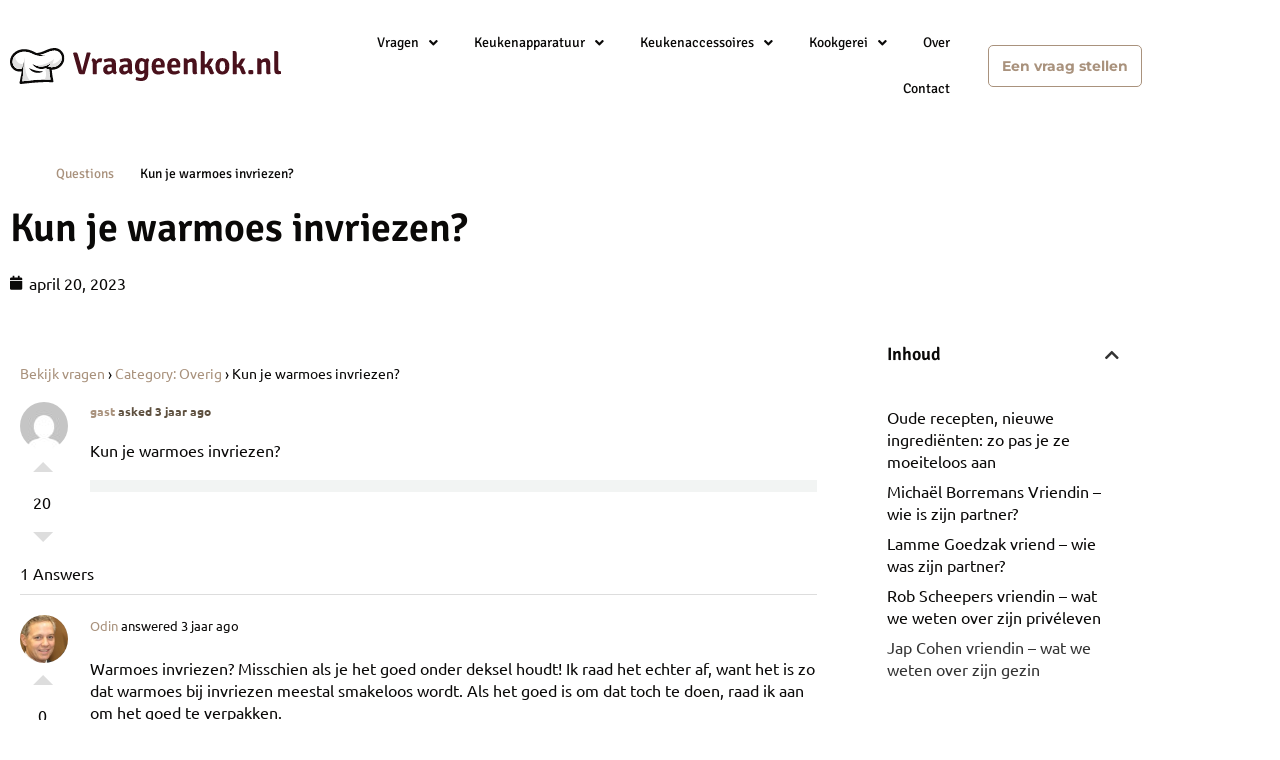

--- FILE ---
content_type: text/html; charset=UTF-8
request_url: https://vraageenkok.nl/question/kun-je-warmoes-invriezen/
body_size: 18556
content:
<!doctype html>
<html lang="nl-NL">
<head>
	<meta charset="UTF-8">
	<meta name="viewport" content="width=device-width, initial-scale=1">
	<link rel="profile" href="https://gmpg.org/xfn/11">
	<meta name='robots' content='index, follow, max-image-preview:large, max-snippet:-1, max-video-preview:-1' />

	<!-- This site is optimized with the Yoast SEO plugin v26.7 - https://yoast.com/wordpress/plugins/seo/ -->
	<title>Kun je warmoes invriezen? - vraageenkok.nl</title>
<link data-rocket-prefetch href="https://www.googletagmanager.com" rel="dns-prefetch"><link rel="preload" data-rocket-preload as="image" href="https://vraageenkok.nl/wp-content/uploads/2025/11/Plantaardige-alternatieven-300x200.jpg" fetchpriority="high">
	<link rel="canonical" href="https://vraageenkok.nl/question/kun-je-warmoes-invriezen/" />
	<meta property="og:locale" content="nl_NL" />
	<meta property="og:type" content="article" />
	<meta property="og:title" content="Kun je warmoes invriezen? - vraageenkok.nl" />
	<meta property="og:description" content="Kun je warmoes invriezen?" />
	<meta property="og:url" content="https://vraageenkok.nl/question/kun-je-warmoes-invriezen/" />
	<meta property="og:site_name" content="vraageenkok.nl" />
	<meta property="article:modified_time" content="2023-04-22T20:18:15+00:00" />
	<meta name="twitter:card" content="summary_large_image" />
	<script type="application/ld+json" class="yoast-schema-graph">{"@context":"https://schema.org","@graph":[{"@type":"WebPage","@id":"https://vraageenkok.nl/question/kun-je-warmoes-invriezen/","url":"https://vraageenkok.nl/question/kun-je-warmoes-invriezen/","name":"Kun je warmoes invriezen? - vraageenkok.nl","isPartOf":{"@id":"https://vraageenkok.nl/#website"},"datePublished":"2023-04-20T21:05:53+00:00","dateModified":"2023-04-22T20:18:15+00:00","breadcrumb":{"@id":"https://vraageenkok.nl/question/kun-je-warmoes-invriezen/#breadcrumb"},"inLanguage":"nl-NL","potentialAction":[{"@type":"ReadAction","target":["https://vraageenkok.nl/question/kun-je-warmoes-invriezen/"]}]},{"@type":"BreadcrumbList","@id":"https://vraageenkok.nl/question/kun-je-warmoes-invriezen/#breadcrumb","itemListElement":[{"@type":"ListItem","position":1,"name":"","item":"https://vraageenkok.nl/"},{"@type":"ListItem","position":2,"name":"Questions","item":"https://vraageenkok.nl/question/"},{"@type":"ListItem","position":3,"name":"Kun je warmoes invriezen?"}]},{"@type":"WebSite","@id":"https://vraageenkok.nl/#website","url":"https://vraageenkok.nl/","name":"Vraageenkok.nl","description":"Just another WordPress site","publisher":{"@id":"https://vraageenkok.nl/#organization"},"potentialAction":[{"@type":"SearchAction","target":{"@type":"EntryPoint","urlTemplate":"https://vraageenkok.nl/?s={search_term_string}"},"query-input":{"@type":"PropertyValueSpecification","valueRequired":true,"valueName":"search_term_string"}}],"inLanguage":"nl-NL"},{"@type":"Organization","@id":"https://vraageenkok.nl/#organization","name":"Vraageenkok.nl","url":"https://vraageenkok.nl/","logo":{"@type":"ImageObject","inLanguage":"nl-NL","@id":"https://vraageenkok.nl/#/schema/logo/image/","url":"https://vraageenkok.nl/wp-content/uploads/2023/01/Vraageenkok.png","contentUrl":"https://vraageenkok.nl/wp-content/uploads/2023/01/Vraageenkok.png","width":572,"height":120,"caption":"Vraageenkok.nl"},"image":{"@id":"https://vraageenkok.nl/#/schema/logo/image/"}}]}</script>
	<!-- / Yoast SEO plugin. -->



<link rel="alternate" type="application/rss+xml" title="vraageenkok.nl &raquo; Feed" href="https://vraageenkok.nl/feed/" />
<link rel="alternate" type="application/rss+xml" title="vraageenkok.nl &raquo; Reactiesfeed" href="https://vraageenkok.nl/comments/feed/" />
<link rel="alternate" title="oEmbed (JSON)" type="application/json+oembed" href="https://vraageenkok.nl/wp-json/oembed/1.0/embed?url=https%3A%2F%2Fvraageenkok.nl%2Fquestion%2Fkun-je-warmoes-invriezen%2F" />
<link rel="alternate" title="oEmbed (XML)" type="text/xml+oembed" href="https://vraageenkok.nl/wp-json/oembed/1.0/embed?url=https%3A%2F%2Fvraageenkok.nl%2Fquestion%2Fkun-je-warmoes-invriezen%2F&#038;format=xml" />
<style id='wp-img-auto-sizes-contain-inline-css'>
img:is([sizes=auto i],[sizes^="auto," i]){contain-intrinsic-size:3000px 1500px}
/*# sourceURL=wp-img-auto-sizes-contain-inline-css */
</style>
<link rel='stylesheet' id='hfe-widgets-style-css' href='https://vraageenkok.nl/wp-content/plugins/header-footer-elementor/inc/widgets-css/frontend.css?ver=2.8.1' media='all' />
<style id='wp-emoji-styles-inline-css'>

	img.wp-smiley, img.emoji {
		display: inline !important;
		border: none !important;
		box-shadow: none !important;
		height: 1em !important;
		width: 1em !important;
		margin: 0 0.07em !important;
		vertical-align: -0.1em !important;
		background: none !important;
		padding: 0 !important;
	}
/*# sourceURL=wp-emoji-styles-inline-css */
</style>
<link rel='stylesheet' id='wp-block-library-css' href='https://vraageenkok.nl/wp-includes/css/dist/block-library/style.min.css?ver=6.9' media='all' />
<style id='global-styles-inline-css'>
:root{--wp--preset--aspect-ratio--square: 1;--wp--preset--aspect-ratio--4-3: 4/3;--wp--preset--aspect-ratio--3-4: 3/4;--wp--preset--aspect-ratio--3-2: 3/2;--wp--preset--aspect-ratio--2-3: 2/3;--wp--preset--aspect-ratio--16-9: 16/9;--wp--preset--aspect-ratio--9-16: 9/16;--wp--preset--color--black: #000000;--wp--preset--color--cyan-bluish-gray: #abb8c3;--wp--preset--color--white: #ffffff;--wp--preset--color--pale-pink: #f78da7;--wp--preset--color--vivid-red: #cf2e2e;--wp--preset--color--luminous-vivid-orange: #ff6900;--wp--preset--color--luminous-vivid-amber: #fcb900;--wp--preset--color--light-green-cyan: #7bdcb5;--wp--preset--color--vivid-green-cyan: #00d084;--wp--preset--color--pale-cyan-blue: #8ed1fc;--wp--preset--color--vivid-cyan-blue: #0693e3;--wp--preset--color--vivid-purple: #9b51e0;--wp--preset--gradient--vivid-cyan-blue-to-vivid-purple: linear-gradient(135deg,rgb(6,147,227) 0%,rgb(155,81,224) 100%);--wp--preset--gradient--light-green-cyan-to-vivid-green-cyan: linear-gradient(135deg,rgb(122,220,180) 0%,rgb(0,208,130) 100%);--wp--preset--gradient--luminous-vivid-amber-to-luminous-vivid-orange: linear-gradient(135deg,rgb(252,185,0) 0%,rgb(255,105,0) 100%);--wp--preset--gradient--luminous-vivid-orange-to-vivid-red: linear-gradient(135deg,rgb(255,105,0) 0%,rgb(207,46,46) 100%);--wp--preset--gradient--very-light-gray-to-cyan-bluish-gray: linear-gradient(135deg,rgb(238,238,238) 0%,rgb(169,184,195) 100%);--wp--preset--gradient--cool-to-warm-spectrum: linear-gradient(135deg,rgb(74,234,220) 0%,rgb(151,120,209) 20%,rgb(207,42,186) 40%,rgb(238,44,130) 60%,rgb(251,105,98) 80%,rgb(254,248,76) 100%);--wp--preset--gradient--blush-light-purple: linear-gradient(135deg,rgb(255,206,236) 0%,rgb(152,150,240) 100%);--wp--preset--gradient--blush-bordeaux: linear-gradient(135deg,rgb(254,205,165) 0%,rgb(254,45,45) 50%,rgb(107,0,62) 100%);--wp--preset--gradient--luminous-dusk: linear-gradient(135deg,rgb(255,203,112) 0%,rgb(199,81,192) 50%,rgb(65,88,208) 100%);--wp--preset--gradient--pale-ocean: linear-gradient(135deg,rgb(255,245,203) 0%,rgb(182,227,212) 50%,rgb(51,167,181) 100%);--wp--preset--gradient--electric-grass: linear-gradient(135deg,rgb(202,248,128) 0%,rgb(113,206,126) 100%);--wp--preset--gradient--midnight: linear-gradient(135deg,rgb(2,3,129) 0%,rgb(40,116,252) 100%);--wp--preset--font-size--small: 13px;--wp--preset--font-size--medium: 20px;--wp--preset--font-size--large: 36px;--wp--preset--font-size--x-large: 42px;--wp--preset--spacing--20: 0.44rem;--wp--preset--spacing--30: 0.67rem;--wp--preset--spacing--40: 1rem;--wp--preset--spacing--50: 1.5rem;--wp--preset--spacing--60: 2.25rem;--wp--preset--spacing--70: 3.38rem;--wp--preset--spacing--80: 5.06rem;--wp--preset--shadow--natural: 6px 6px 9px rgba(0, 0, 0, 0.2);--wp--preset--shadow--deep: 12px 12px 50px rgba(0, 0, 0, 0.4);--wp--preset--shadow--sharp: 6px 6px 0px rgba(0, 0, 0, 0.2);--wp--preset--shadow--outlined: 6px 6px 0px -3px rgb(255, 255, 255), 6px 6px rgb(0, 0, 0);--wp--preset--shadow--crisp: 6px 6px 0px rgb(0, 0, 0);}:root { --wp--style--global--content-size: 800px;--wp--style--global--wide-size: 1200px; }:where(body) { margin: 0; }.wp-site-blocks > .alignleft { float: left; margin-right: 2em; }.wp-site-blocks > .alignright { float: right; margin-left: 2em; }.wp-site-blocks > .aligncenter { justify-content: center; margin-left: auto; margin-right: auto; }:where(.wp-site-blocks) > * { margin-block-start: 24px; margin-block-end: 0; }:where(.wp-site-blocks) > :first-child { margin-block-start: 0; }:where(.wp-site-blocks) > :last-child { margin-block-end: 0; }:root { --wp--style--block-gap: 24px; }:root :where(.is-layout-flow) > :first-child{margin-block-start: 0;}:root :where(.is-layout-flow) > :last-child{margin-block-end: 0;}:root :where(.is-layout-flow) > *{margin-block-start: 24px;margin-block-end: 0;}:root :where(.is-layout-constrained) > :first-child{margin-block-start: 0;}:root :where(.is-layout-constrained) > :last-child{margin-block-end: 0;}:root :where(.is-layout-constrained) > *{margin-block-start: 24px;margin-block-end: 0;}:root :where(.is-layout-flex){gap: 24px;}:root :where(.is-layout-grid){gap: 24px;}.is-layout-flow > .alignleft{float: left;margin-inline-start: 0;margin-inline-end: 2em;}.is-layout-flow > .alignright{float: right;margin-inline-start: 2em;margin-inline-end: 0;}.is-layout-flow > .aligncenter{margin-left: auto !important;margin-right: auto !important;}.is-layout-constrained > .alignleft{float: left;margin-inline-start: 0;margin-inline-end: 2em;}.is-layout-constrained > .alignright{float: right;margin-inline-start: 2em;margin-inline-end: 0;}.is-layout-constrained > .aligncenter{margin-left: auto !important;margin-right: auto !important;}.is-layout-constrained > :where(:not(.alignleft):not(.alignright):not(.alignfull)){max-width: var(--wp--style--global--content-size);margin-left: auto !important;margin-right: auto !important;}.is-layout-constrained > .alignwide{max-width: var(--wp--style--global--wide-size);}body .is-layout-flex{display: flex;}.is-layout-flex{flex-wrap: wrap;align-items: center;}.is-layout-flex > :is(*, div){margin: 0;}body .is-layout-grid{display: grid;}.is-layout-grid > :is(*, div){margin: 0;}body{padding-top: 0px;padding-right: 0px;padding-bottom: 0px;padding-left: 0px;}a:where(:not(.wp-element-button)){text-decoration: underline;}:root :where(.wp-element-button, .wp-block-button__link){background-color: #32373c;border-width: 0;color: #fff;font-family: inherit;font-size: inherit;font-style: inherit;font-weight: inherit;letter-spacing: inherit;line-height: inherit;padding-top: calc(0.667em + 2px);padding-right: calc(1.333em + 2px);padding-bottom: calc(0.667em + 2px);padding-left: calc(1.333em + 2px);text-decoration: none;text-transform: inherit;}.has-black-color{color: var(--wp--preset--color--black) !important;}.has-cyan-bluish-gray-color{color: var(--wp--preset--color--cyan-bluish-gray) !important;}.has-white-color{color: var(--wp--preset--color--white) !important;}.has-pale-pink-color{color: var(--wp--preset--color--pale-pink) !important;}.has-vivid-red-color{color: var(--wp--preset--color--vivid-red) !important;}.has-luminous-vivid-orange-color{color: var(--wp--preset--color--luminous-vivid-orange) !important;}.has-luminous-vivid-amber-color{color: var(--wp--preset--color--luminous-vivid-amber) !important;}.has-light-green-cyan-color{color: var(--wp--preset--color--light-green-cyan) !important;}.has-vivid-green-cyan-color{color: var(--wp--preset--color--vivid-green-cyan) !important;}.has-pale-cyan-blue-color{color: var(--wp--preset--color--pale-cyan-blue) !important;}.has-vivid-cyan-blue-color{color: var(--wp--preset--color--vivid-cyan-blue) !important;}.has-vivid-purple-color{color: var(--wp--preset--color--vivid-purple) !important;}.has-black-background-color{background-color: var(--wp--preset--color--black) !important;}.has-cyan-bluish-gray-background-color{background-color: var(--wp--preset--color--cyan-bluish-gray) !important;}.has-white-background-color{background-color: var(--wp--preset--color--white) !important;}.has-pale-pink-background-color{background-color: var(--wp--preset--color--pale-pink) !important;}.has-vivid-red-background-color{background-color: var(--wp--preset--color--vivid-red) !important;}.has-luminous-vivid-orange-background-color{background-color: var(--wp--preset--color--luminous-vivid-orange) !important;}.has-luminous-vivid-amber-background-color{background-color: var(--wp--preset--color--luminous-vivid-amber) !important;}.has-light-green-cyan-background-color{background-color: var(--wp--preset--color--light-green-cyan) !important;}.has-vivid-green-cyan-background-color{background-color: var(--wp--preset--color--vivid-green-cyan) !important;}.has-pale-cyan-blue-background-color{background-color: var(--wp--preset--color--pale-cyan-blue) !important;}.has-vivid-cyan-blue-background-color{background-color: var(--wp--preset--color--vivid-cyan-blue) !important;}.has-vivid-purple-background-color{background-color: var(--wp--preset--color--vivid-purple) !important;}.has-black-border-color{border-color: var(--wp--preset--color--black) !important;}.has-cyan-bluish-gray-border-color{border-color: var(--wp--preset--color--cyan-bluish-gray) !important;}.has-white-border-color{border-color: var(--wp--preset--color--white) !important;}.has-pale-pink-border-color{border-color: var(--wp--preset--color--pale-pink) !important;}.has-vivid-red-border-color{border-color: var(--wp--preset--color--vivid-red) !important;}.has-luminous-vivid-orange-border-color{border-color: var(--wp--preset--color--luminous-vivid-orange) !important;}.has-luminous-vivid-amber-border-color{border-color: var(--wp--preset--color--luminous-vivid-amber) !important;}.has-light-green-cyan-border-color{border-color: var(--wp--preset--color--light-green-cyan) !important;}.has-vivid-green-cyan-border-color{border-color: var(--wp--preset--color--vivid-green-cyan) !important;}.has-pale-cyan-blue-border-color{border-color: var(--wp--preset--color--pale-cyan-blue) !important;}.has-vivid-cyan-blue-border-color{border-color: var(--wp--preset--color--vivid-cyan-blue) !important;}.has-vivid-purple-border-color{border-color: var(--wp--preset--color--vivid-purple) !important;}.has-vivid-cyan-blue-to-vivid-purple-gradient-background{background: var(--wp--preset--gradient--vivid-cyan-blue-to-vivid-purple) !important;}.has-light-green-cyan-to-vivid-green-cyan-gradient-background{background: var(--wp--preset--gradient--light-green-cyan-to-vivid-green-cyan) !important;}.has-luminous-vivid-amber-to-luminous-vivid-orange-gradient-background{background: var(--wp--preset--gradient--luminous-vivid-amber-to-luminous-vivid-orange) !important;}.has-luminous-vivid-orange-to-vivid-red-gradient-background{background: var(--wp--preset--gradient--luminous-vivid-orange-to-vivid-red) !important;}.has-very-light-gray-to-cyan-bluish-gray-gradient-background{background: var(--wp--preset--gradient--very-light-gray-to-cyan-bluish-gray) !important;}.has-cool-to-warm-spectrum-gradient-background{background: var(--wp--preset--gradient--cool-to-warm-spectrum) !important;}.has-blush-light-purple-gradient-background{background: var(--wp--preset--gradient--blush-light-purple) !important;}.has-blush-bordeaux-gradient-background{background: var(--wp--preset--gradient--blush-bordeaux) !important;}.has-luminous-dusk-gradient-background{background: var(--wp--preset--gradient--luminous-dusk) !important;}.has-pale-ocean-gradient-background{background: var(--wp--preset--gradient--pale-ocean) !important;}.has-electric-grass-gradient-background{background: var(--wp--preset--gradient--electric-grass) !important;}.has-midnight-gradient-background{background: var(--wp--preset--gradient--midnight) !important;}.has-small-font-size{font-size: var(--wp--preset--font-size--small) !important;}.has-medium-font-size{font-size: var(--wp--preset--font-size--medium) !important;}.has-large-font-size{font-size: var(--wp--preset--font-size--large) !important;}.has-x-large-font-size{font-size: var(--wp--preset--font-size--x-large) !important;}
:root :where(.wp-block-pullquote){font-size: 1.5em;line-height: 1.6;}
/*# sourceURL=global-styles-inline-css */
</style>
<link rel='stylesheet' id='dwqa-font-awesome-css' href='https://vraageenkok.nl/wp-content/plugins/dw-question-answer-pro/templates/assets/css/font-awesome.min.css?ver=190820170952' media='all' />
<link rel='stylesheet' id='dwqa-style-css' href='https://vraageenkok.nl/wp-content/plugins/dw-question-answer-pro/templates/assets/css/style.css?ver=190820170952' media='all' />
<link rel='stylesheet' id='dwqa-style-rtl-css' href='https://vraageenkok.nl/wp-content/plugins/dw-question-answer-pro/templates/assets/css/rtl.css?ver=190820170952' media='all' />
<link rel='stylesheet' id='hfe-style-css' href='https://vraageenkok.nl/wp-content/plugins/header-footer-elementor/assets/css/header-footer-elementor.css?ver=2.8.1' media='all' />
<link rel='stylesheet' id='elementor-icons-css' href='https://vraageenkok.nl/wp-content/plugins/elementor/assets/lib/eicons/css/elementor-icons.min.css?ver=5.45.0' media='all' />
<link rel='stylesheet' id='elementor-frontend-css' href='https://vraageenkok.nl/wp-content/plugins/elementor/assets/css/frontend.min.css?ver=3.34.1' media='all' />
<link rel='stylesheet' id='elementor-post-5-css' href='https://vraageenkok.nl/wp-content/uploads/elementor/css/post-5.css?ver=1768356691' media='all' />
<link rel='stylesheet' id='hello-elementor-css' href='https://vraageenkok.nl/wp-content/themes/hello-elementor/assets/css/reset.css?ver=3.4.5' media='all' />
<link rel='stylesheet' id='hello-elementor-theme-style-css' href='https://vraageenkok.nl/wp-content/themes/hello-elementor/assets/css/theme.css?ver=3.4.5' media='all' />
<link rel='stylesheet' id='chld_thm_cfg_child-css' href='https://vraageenkok.nl/wp-content/themes/hello-elementor-child/style.css?ver=6.9' media='all' />
<link rel='stylesheet' id='hello-elementor-header-footer-css' href='https://vraageenkok.nl/wp-content/themes/hello-elementor/assets/css/header-footer.css?ver=3.4.5' media='all' />
<link rel='stylesheet' id='widget-image-css' href='https://vraageenkok.nl/wp-content/plugins/elementor/assets/css/widget-image.min.css?ver=3.34.1' media='all' />
<link rel='stylesheet' id='widget-social-icons-css' href='https://vraageenkok.nl/wp-content/plugins/elementor/assets/css/widget-social-icons.min.css?ver=3.34.1' media='all' />
<link rel='stylesheet' id='e-apple-webkit-css' href='https://vraageenkok.nl/wp-content/plugins/elementor/assets/css/conditionals/apple-webkit.min.css?ver=3.34.1' media='all' />
<link rel='stylesheet' id='widget-heading-css' href='https://vraageenkok.nl/wp-content/plugins/elementor/assets/css/widget-heading.min.css?ver=3.34.1' media='all' />
<link rel='stylesheet' id='widget-posts-css' href='https://vraageenkok.nl/wp-content/plugins/elementor-pro/assets/css/widget-posts.min.css?ver=3.34.0' media='all' />
<link rel='stylesheet' id='widget-breadcrumbs-css' href='https://vraageenkok.nl/wp-content/plugins/elementor-pro/assets/css/widget-breadcrumbs.min.css?ver=3.34.0' media='all' />
<link rel='stylesheet' id='widget-post-info-css' href='https://vraageenkok.nl/wp-content/plugins/elementor-pro/assets/css/widget-post-info.min.css?ver=3.34.0' media='all' />
<link rel='stylesheet' id='widget-icon-list-css' href='https://vraageenkok.nl/wp-content/plugins/elementor/assets/css/widget-icon-list.min.css?ver=3.34.1' media='all' />
<link rel='stylesheet' id='elementor-icons-shared-0-css' href='https://vraageenkok.nl/wp-content/plugins/elementor/assets/lib/font-awesome/css/fontawesome.min.css?ver=5.15.3' media='all' />
<link rel='stylesheet' id='elementor-icons-fa-regular-css' href='https://vraageenkok.nl/wp-content/plugins/elementor/assets/lib/font-awesome/css/regular.min.css?ver=5.15.3' media='all' />
<link rel='stylesheet' id='elementor-icons-fa-solid-css' href='https://vraageenkok.nl/wp-content/plugins/elementor/assets/lib/font-awesome/css/solid.min.css?ver=5.15.3' media='all' />
<link rel='stylesheet' id='widget-spacer-css' href='https://vraageenkok.nl/wp-content/plugins/elementor/assets/css/widget-spacer.min.css?ver=3.34.1' media='all' />
<link rel='stylesheet' id='widget-table-of-contents-css' href='https://vraageenkok.nl/wp-content/plugins/elementor-pro/assets/css/widget-table-of-contents.min.css?ver=3.34.0' media='all' />
<link rel='stylesheet' id='elementor-post-228-css' href='https://vraageenkok.nl/wp-content/uploads/elementor/css/post-228.css?ver=1768356692' media='all' />
<link rel='stylesheet' id='elementor-post-255-css' href='https://vraageenkok.nl/wp-content/uploads/elementor/css/post-255.css?ver=1768356692' media='all' />
<link rel='stylesheet' id='elementor-post-19006-css' href='https://vraageenkok.nl/wp-content/uploads/elementor/css/post-19006.css?ver=1768356715' media='all' />
<link rel='stylesheet' id='dwqa_leaderboard-css' href='https://vraageenkok.nl/wp-content/plugins/dw-question-answer-pro/templates/assets/css/leaderboard.css?ver=6.9' media='all' />
<link rel='stylesheet' id='hfe-elementor-icons-css' href='https://vraageenkok.nl/wp-content/plugins/elementor/assets/lib/eicons/css/elementor-icons.min.css?ver=5.34.0' media='all' />
<link rel='stylesheet' id='hfe-icons-list-css' href='https://vraageenkok.nl/wp-content/plugins/elementor/assets/css/widget-icon-list.min.css?ver=3.24.3' media='all' />
<link rel='stylesheet' id='hfe-social-icons-css' href='https://vraageenkok.nl/wp-content/plugins/elementor/assets/css/widget-social-icons.min.css?ver=3.24.0' media='all' />
<link rel='stylesheet' id='hfe-social-share-icons-brands-css' href='https://vraageenkok.nl/wp-content/plugins/elementor/assets/lib/font-awesome/css/brands.css?ver=5.15.3' media='all' />
<link rel='stylesheet' id='hfe-social-share-icons-fontawesome-css' href='https://vraageenkok.nl/wp-content/plugins/elementor/assets/lib/font-awesome/css/fontawesome.css?ver=5.15.3' media='all' />
<link rel='stylesheet' id='hfe-nav-menu-icons-css' href='https://vraageenkok.nl/wp-content/plugins/elementor/assets/lib/font-awesome/css/solid.css?ver=5.15.3' media='all' />
<link rel='stylesheet' id='hfe-widget-blockquote-css' href='https://vraageenkok.nl/wp-content/plugins/elementor-pro/assets/css/widget-blockquote.min.css?ver=3.25.0' media='all' />
<link rel='stylesheet' id='hfe-mega-menu-css' href='https://vraageenkok.nl/wp-content/plugins/elementor-pro/assets/css/widget-mega-menu.min.css?ver=3.26.2' media='all' />
<link rel='stylesheet' id='hfe-nav-menu-widget-css' href='https://vraageenkok.nl/wp-content/plugins/elementor-pro/assets/css/widget-nav-menu.min.css?ver=3.26.0' media='all' />
<link rel='stylesheet' id='eael-general-css' href='https://vraageenkok.nl/wp-content/plugins/essential-addons-for-elementor-lite/assets/front-end/css/view/general.min.css?ver=6.5.7' media='all' />
<link rel='stylesheet' id='elementor-gf-local-signika-css' href='https://vraageenkok.nl/wp-content/uploads/elementor/google-fonts/css/signika.css?ver=1742268949' media='all' />
<link rel='stylesheet' id='elementor-gf-local-ubuntu-css' href='https://vraageenkok.nl/wp-content/uploads/elementor/google-fonts/css/ubuntu.css?ver=1742268950' media='all' />
<link rel='stylesheet' id='elementor-gf-local-montserrat-css' href='https://vraageenkok.nl/wp-content/uploads/elementor/google-fonts/css/montserrat.css?ver=1742268953' media='all' />
<link rel='stylesheet' id='elementor-icons-fa-brands-css' href='https://vraageenkok.nl/wp-content/plugins/elementor/assets/lib/font-awesome/css/brands.min.css?ver=5.15.3' media='all' />
<script src="https://vraageenkok.nl/wp-includes/js/jquery/jquery.min.js?ver=3.7.1" id="jquery-core-js"></script>
<script src="https://vraageenkok.nl/wp-includes/js/jquery/jquery-migrate.min.js?ver=3.4.1" id="jquery-migrate-js"></script>
<script id="jquery-js-after">
!function($){"use strict";$(document).ready(function(){$(this).scrollTop()>100&&$(".hfe-scroll-to-top-wrap").removeClass("hfe-scroll-to-top-hide"),$(window).scroll(function(){$(this).scrollTop()<100?$(".hfe-scroll-to-top-wrap").fadeOut(300):$(".hfe-scroll-to-top-wrap").fadeIn(300)}),$(".hfe-scroll-to-top-wrap").on("click",function(){$("html, body").animate({scrollTop:0},300);return!1})})}(jQuery);
!function($){'use strict';$(document).ready(function(){var bar=$('.hfe-reading-progress-bar');if(!bar.length)return;$(window).on('scroll',function(){var s=$(window).scrollTop(),d=$(document).height()-$(window).height(),p=d? s/d*100:0;bar.css('width',p+'%')});});}(jQuery);
//# sourceURL=jquery-js-after
</script>
<link rel="https://api.w.org/" href="https://vraageenkok.nl/wp-json/" /><link rel="EditURI" type="application/rsd+xml" title="RSD" href="https://vraageenkok.nl/xmlrpc.php?rsd" />
<meta name="generator" content="WordPress 6.9" />
<link rel='shortlink' href='https://vraageenkok.nl/?p=15928' />
<style id="wplmi-inline-css" type="text/css">
 span.wplmi-user-avatar { width: 16px;display: inline-block !important;flex-shrink: 0; } img.wplmi-elementor-avatar { border-radius: 100%;margin-right: 3px; }
</style>
<meta name="generator" content="Elementor 3.34.1; features: additional_custom_breakpoints; settings: css_print_method-external, google_font-enabled, font_display-auto">
<!-- Global site tag (gtag.js) - Google Analytics -->
<script async src="https://www.googletagmanager.com/gtag/js?id=G-N1PW71EB9R"></script>
<script>
  window.dataLayer = window.dataLayer || [];
  function gtag(){dataLayer.push(arguments);}
  gtag('js', new Date());

  gtag('config', 'G-N1PW71EB9R');
</script>
			<style>
				.e-con.e-parent:nth-of-type(n+4):not(.e-lazyloaded):not(.e-no-lazyload),
				.e-con.e-parent:nth-of-type(n+4):not(.e-lazyloaded):not(.e-no-lazyload) * {
					background-image: none !important;
				}
				@media screen and (max-height: 1024px) {
					.e-con.e-parent:nth-of-type(n+3):not(.e-lazyloaded):not(.e-no-lazyload),
					.e-con.e-parent:nth-of-type(n+3):not(.e-lazyloaded):not(.e-no-lazyload) * {
						background-image: none !important;
					}
				}
				@media screen and (max-height: 640px) {
					.e-con.e-parent:nth-of-type(n+2):not(.e-lazyloaded):not(.e-no-lazyload),
					.e-con.e-parent:nth-of-type(n+2):not(.e-lazyloaded):not(.e-no-lazyload) * {
						background-image: none !important;
					}
				}
			</style>
			<link rel="icon" href="https://vraageenkok.nl/wp-content/uploads/2022/05/cropped-Favicon-32x32.png" sizes="32x32" />
<link rel="icon" href="https://vraageenkok.nl/wp-content/uploads/2022/05/cropped-Favicon-192x192.png" sizes="192x192" />
<link rel="apple-touch-icon" href="https://vraageenkok.nl/wp-content/uploads/2022/05/cropped-Favicon-180x180.png" />
<meta name="msapplication-TileImage" content="https://vraageenkok.nl/wp-content/uploads/2022/05/cropped-Favicon-270x270.png" />
		<style id="wp-custom-css">
			.single-dwqa-question #content{
	max-width: 1060px;
	padding-top: 72px;
}
#content {
	max-width: 100%;
}
#content a {
	text-decoration: none !important;
}
#content .page-header, #content .entry-title {
	display: none;
}
.dwqa-staff {
	display: none;
}
#breadcrumbs i.home:before {
	content: '';
	background: url('/wp-content/uploads/2022/06/heroicons-solid_home2.svg');
	background-size: 20px;
	display: inline-block;
	width: 20px;
	height: 20px;
	position: relative;
	top: 2px;
}
#breadcrumbs i.divider:before {
	content: '';
	background: url('/wp-content/uploads/2022/06/heroicons-solid_chevron-right2.svg');
	background-size: 20px;
	display: inline-block;
	width: 20px;
	height: 20px;
	position: relative;
	top: 4px;
}
#dwqa-search input {
border: 1px solid #000;
border-radius: 2px;
background-color: #FFF !important;
}
#question-title {
	border: 1px solid #fff;
border-radius: 5x !important;
background-color: #FFF  !important;
}
#question-status {
	border: 1px solid #fff !important;
border-radius: 5x !important;
background-color: #FFF  !important;
padding: .5rem 1rem;
}
#question-category {
	border: 1px solid #fff;
border-radius: 5x !important;
background-color: #FFF  !important;
}
.dwqa-content-edit-form #question-category {
	border: 1px solid #2A363B73;
}
.dwqa-content-ask-form [type="submit"]:hover, .dwqa-content-ask-form [type="submit"]:active {
	background: #F6C667;
color: #000000;
}
.dwqa-question-tags {
	border: 1px solid #fff !important;
border-radius: 5x !important;
background-color: #FFF  !important;
}
#dwqa-search input::placeholder {
	color: #2A363B;
	opacity: 1;
}
.dwqa-question-filter {
	padding-top: 20px;
	padding-bottom: 20px;
}
.dwqa-question-filter span {
	color: #2A363B;
	opacity: 1;
	margin-right: 20px;
}
.dwqa-question-filter a {
	font-weight: 700;
	margin-right: 20px;
}
#dwqa-sort-by {
	padding: 5px;
	background: #fff;
	border-radius: 2px;
	border-color: #000;
	font-size: 14px;
	color: #2A363B;
	height: 42px;
}
.dwqa-questions-list {
	border: none;
}
.dwqa-questions-list .dwqa-question-item  {
border: none;
border-radius: 5px;
background-color: #fff !important;
padding-top: 20px;
padding-bottom: 20px;
padding-left: 100px;
margin-bottom: 12px;
box-shadow: rgba(149, 157, 165, 0.2) 0px 8px 24px;
}
.dwqa-questions-list .dwqa-question-item .dwqa-question-title  {
	margin-bottom: 10px;
	font-family: Signika;
}
.dwqa-questions-list .dwqa-question-item .dwqa-question-title a {
font-size: 24px;
font-weight: 700;
line-height: 26px;
color: #0A0908;
}
.dwqa-question-item .dwqa-status::after { 
color: #49111C33;
	width: 52px;
height: 52px;
line-height: 52px;
font-size: 24px;
}
.dwqa-question-item .dwqa-status {
	box-shadow: 0 0 0 3px #49111C33 inset;
	height: 52px;
	width: 52px;
	margin-top: -28px;
	left: 25px;
}
.dwqa-question-content {
	font-family: Ubuntu;
	font-size: 16px;
	font-style: normal;
	font-weight: 400;
	line-height: 20px;
	letter-spacing: 0em;
	text-align: left;

}
.dwqa-question-meta {
	color: #5E503F;
	font-family: Ubuntu;
	font-size: 12px !important;
	font-style: normal;
	font-weight: 700;
	line-height: 18px;
}
.dwqa-question-meta a {
	color: #5E503F;
}
.dwqa-question-stats span {
	border: none !important;
}
.dwqa-ask-question a {
	border: none !important;
	border-radius: 5px;
	background: #A9927D;
	color: #fff;
	display: flex !important;
	width: 177px;
	height: 38px;
	justify-content: center;
	align-items: center;
	font-size: 14px;
	font-weight: 700;
	line-height: 18px;
	margin-top: 20px;
}
.dwqa-question-stats span {
	font-size: 0 !important;
}
.dwqa-views-count strong {
	color: #242424 !important;
}
.dwqa-questions-list .dwqa-question-item .dwqa-question-stats strong {
	color: #1F252B !important;
	font-size: 16px;
}
.dwqa-views-count::before {
	content: '';
	background: url('/wp-content/uploads/2022/05/feather_eye.svg');
    background-size: auto;
background-size: 28px;
display: inline-block;
width: 28px;
height: 28px;
text-align: center;
}
.dwqa-answers-count::before {
	content: '';
	background: url('/wp-content/uploads/2022/05/feather_message-circle.svg');
    background-size: auto;
background-size: 28px;
display: inline-block;
width: 28px;
height: 28px;
text-align: center;
}
.dwqa-votes-count::before {
	content: '';
	background: url('/wp-content/uploads/2022/05/feather_thumbs-up.svg');
    background-size: auto;
background-size: 28px;
display: inline-block;
width: 28px;
height: 28px;
text-align: center;
}
#question-title {
	border-radius: 5px;
	font-size: 14px;
	font-style: normal;
	font-weight: 400;
	line-height: 18px;
}
.dwqa-btn {
	  border: none !important;
  border-radius: 5px;
  background: #A9927D;
  color: #fff;
  display: inline-block !important;
  width: 177px;
  height: 38px;
  font-size: 14px;
  font-weight: 700;
  line-height: 18px;
	margin-top: 22px;
}
.dwqa-content-ask-form [type="submit"]:hover {
    background: #A9927D;
		color: #fff;
}
.dwqa-content-ask-form [type="submit"]:focus {
    background: #A9927D;
    color: #fff;
}
input.dwqa-btn::hover {
	background: #A9927D !important;
}
.dwqa-answers {
	margin-top: 20px;
}
.dwqa-content-ask-form select {
	background: #fff;
	border-radius: 5px;
	border-color: #2A363B73;
	font-family: Ubuntu;
	font-size: 14px;
	font-style: normal;
	font-weight: 400;
	line-height: 18px;
	letter-spacing: 0em;
	text-align: left;

}
.dwqa-content-ask-form .dwqa-question-tags {
	background: #fff;
	border-radius: 5px;
	border-color: #7FE4FC;
		font-family: Ubuntu;
	font-size: 14px;
	font-style: normal;
	font-weight: 400;
	line-height: 18px;
	letter-spacing: 0em;
	text-align: left;
}

.dwqa-question .entry-title {
	font-family: Signika;
	font-size: 36px;
	font-style: normal;
	font-weight: 700;
	line-height: 47px;
	letter-spacing: 0em;
	text-align: left;
	color: #0A0908;
	margin-top: 72px;
	margin-bottom: 32px;
}
.list-dwqa-question .entry-title {
	font-family: Ubuntu;
	font-size: 36px;
	font-style: normal;
	font-weight: 700;
	line-height: 47px;
	letter-spacing: 0em;
	text-align: left;
	color: #2A363B;
	margin-top: 72px;
	margin-bottom: 32px;
}
.dwqa-breadcrumbs {
	font-family: Ubuntu;
	font-size: 14px;
	font-style: normal;
	font-weight: 400;
	line-height: 18px;
	letter-spacing: 0em;
	text-align: left;
}
.dwqa-breadcrumbs a {
	color: #242424;
}
#dwqa-question-status {
		padding: 5px;
	background: #fff;
	border-radius: 5px;
	border-color: #2A363B73;
	font-size: 14px;
	color: #2A363B;
}
.dwqa-comment-meta {
	color: #2A363B7D;
	font-family: Ubuntu;
	font-size: 14px;
	font-style: normal;
	font-weight: 400;
	line-height: 18px;
	letter-spacing: 0em;
	text-align: left;
}
.dwqa-comment-meta a { 
	color: #2A363B7D;
}
.dwqa-comments-list {
	background: #F2F4F3;
	padding: 6px 16px;
}
.dwqa-comment {
	color: #303030;
font-family: Ubuntu;
font-size: 16px;
font-style: normal;
font-weight: 400;
line-height: 20px;
letter-spacing: 0em;
text-align: left;
}
.dwqa-comment-form {
	background: #F2F4F3;
}
.dwqa-answer-form-title {
	display: none;	
}
.dwqa-select {
	padding: 5px;
	background: #fff;
	border-radius: 5px;
	border-color: #2A363B73;
	font-size: 14px;
	color: #2A363B;
}
.dwqa-container {
	margin-bottom: 72px;
}
.dwqa-question-anonymous-email {
border-radius: 5px !important;
border-color: #fff !important;
font-size: 14px;
font-style: normal;
font-weight: 400;
line-height: 18px;
}
.dwqa-question-anonymous-name {
border-radius: 5px !important;
border-color: #fff !important;
font-size: 14px;
font-style: normal;
font-weight: 400;
line-height: 18px;
}
.dwqa-content-edit-form input {
	border-radius: 5px;
border-color: #2A363B73;
font-size: 14px;
font-style: normal;
font-weight: 400;
line-height: 18px;
	margin-top: 4px;
}
.dwqa-content-edit-form select {
	border-radius: 5px;
border-color: #2A363B73;
font-size: 14px;
font-style: normal;
font-weight: 400;
line-height: 18px;
	background: #fff;
	margin-top: 4px;
}
.dwqa-container label {
	color: #fff;
	font-family: Ubuntu;
font-size: 14px;
font-style: normal;
font-weight: 400;
line-height: 14px;
letter-spacing: 0em;
text-align: left;

}
.dwqa-container label span { 
color: #000;
}
.dwqa-user-info h1.username {
	color: #2A363B;
margin-left: 24px;
margin-top: 46px;
font-family: Signika;
font-size: 36px;
font-style: normal;
font-weight: 700;
line-height: 36px;
letter-spacing: 0em;
text-align: left;
}
.dwqa-profile-tabs {
	position: relative;
border: none;
border-bottom: 1px solid #470000;
padding: 0px;
}
.dwqa-profile-tabs a {
	margin-right: 10px;
	background: #FFF;
	color: #2A363B;
font-family: Ubuntu;
font-size: 16px;
font-style: normal;
font-weight: 700;
line-height: 20px;
letter-spacing: 0em;
text-align: left;
height: 100%;

}
.dwqa-profile-tabs a:hover, .dwqa-profile-tabs a.active {
	background: #FFF;
	color: #49111C;
	font-weight: 700;
	border-bottom: 4px solid #49111C;
	font-family: Signika;
font-size: 24px;
font-style: normal;
top: -3px;
}
.dwqa-profile-tabs a::before { 
display: none;
}
#dwqa-user-cover-image {
	height: 100%;
}
#dwqa-user-cover-image img {
  width: 100%;
  height: 100%;
  object-fit: cover;
}
.dwqa-user-cover-image-wrap {
	height: 200px;
}
.dwqa-user-avatar-group {
	position: relative;
	margin-top: -40px;
}
.dwqa-user-avatar-wrap {
	border: 5px solid #FFF;
	border-radius: 0px;
	width: 150px;
  height: 150px;
}
}
.dwqa-staff {
  font-weight: 700;
  font-size: 14px;
  font-family: Ubuntu;
}
.dwqa-content-edit-form .dwqa-btn {
	border: none !important;
border-radius: 5x !important;
background: #A9927D !important;
color: #fff;
display: inline-block !important;
width: auto !important;
font-family: Ubuntu;
font-size: 14px;
font-style: normal;
font-weight: 700;
line-height: 14px;
letter-spacing: 0em;
}
.dwqa-single-question [type="submit"]:hover {
	background: #A9927D !important;
	color: #fff !important;
}
.dwqa-single-question [type="submit"]:focus {
	background: #A9927D !important;
	color: #fff !important;
}

.dwqa-answers-login .dwqa-answers-login-title {
	border: none;
}
#user_login {
	border-radius: 5x !important;
border-color: #2A363B73 !important;
font-size: 14px;
font-style: normal;
font-weight: 400;
line-height: 18px;
	margin-top: 4px;
}
#user_pass {
		border-radius: 5x !important;
border-color: #2A363B73 !important;
font-size: 14px;
font-style: normal;
font-weight: 400;
line-height: 18px;
		margin-top: 4px;
}
.login-submit input {
		border: none !important;
	border-radius: 5px;
	background: #A9927D;
	color: #fff;
	display: inline-block !important;
	width: 177px;
	height: 38px;
	font-size: 14px;
	font-weight: 700;
	line-height: 18px;
}
.dwqa-answers-login-content label {
	color: #000;
}
.login-submit input:hover { 
	background: #A88AE6 !important;
	color: #fff;
}
.dwqa-comment-form .comment-form textarea {
border: 1px solid #1F252B;
font-family: Ubuntu;
font-size: 16px;
border-radius: 5px;
}
@media (max-width: 500px) {
	.dwqa-questions-list .dwqa-question-item {
		padding: 20px;
		padding-bottom: 80px;
	}
	.dwqa-questions-list .dwqa-question-item .dwqa-question-stats span {
		background: none !important;
	}
	.dwqa-status {
		display: none;
	}
	.dwqa-question-filter {
		display: flex;
flex-wrap: wrap;
	}
	#dwqa-sort-by {
		width: 100%;
	}
}		</style>
		<meta name="generator" content="WP Rocket 3.20.1.2" data-wpr-features="wpr_preconnect_external_domains wpr_oci wpr_desktop" /></head>
<body class="wp-singular dwqa-question-template-default single single-dwqa-question postid-15928 wp-embed-responsive wp-theme-hello-elementor wp-child-theme-hello-elementor-child ehf-template-hello-elementor ehf-stylesheet-hello-elementor-child hello-elementor-default elementor-default elementor-kit-5 page-template page-template-single-dwqa-question page-template-single-dwqa-question-php elementor-page-19006">


<a class="skip-link screen-reader-text" href="#content">Ga naar de inhoud</a>

		<header  data-elementor-type="header" data-elementor-id="228" class="elementor elementor-228 elementor-location-header" data-elementor-post-type="elementor_library">
					<section  class="elementor-section elementor-top-section elementor-element elementor-element-a24b085 elementor-section-boxed elementor-section-height-default elementor-section-height-default" data-id="a24b085" data-element_type="section">
						<div  class="elementor-container elementor-column-gap-default">
					<div class="elementor-column elementor-col-33 elementor-top-column elementor-element elementor-element-d37ff1b" data-id="d37ff1b" data-element_type="column">
			<div class="elementor-widget-wrap elementor-element-populated">
						<div class="elementor-element elementor-element-33258f8 elementor-widget elementor-widget-image" data-id="33258f8" data-element_type="widget" data-widget_type="image.default">
				<div class="elementor-widget-container">
																<a href="/">
							<img width="271" height="36" src="https://vraageenkok.nl/wp-content/uploads/2022/05/Logo-11.svg" class="attachment-large size-large wp-image-231" alt="" />								</a>
															</div>
				</div>
					</div>
		</div>
				<div class="elementor-column elementor-col-33 elementor-top-column elementor-element elementor-element-608a77a" data-id="608a77a" data-element_type="column">
			<div class="elementor-widget-wrap elementor-element-populated">
						<div class="elementor-element elementor-element-c975815 hfe-nav-menu__align-right hfe-submenu-icon-arrow hfe-submenu-animation-none hfe-link-redirect-child hfe-nav-menu__breakpoint-tablet elementor-widget elementor-widget-navigation-menu" data-id="c975815" data-element_type="widget" data-settings="{&quot;padding_horizontal_menu_item&quot;:{&quot;unit&quot;:&quot;px&quot;,&quot;size&quot;:18,&quot;sizes&quot;:[]},&quot;distance_from_menu&quot;:{&quot;unit&quot;:&quot;px&quot;,&quot;size&quot;:10,&quot;sizes&quot;:[]},&quot;padding_horizontal_menu_item_tablet&quot;:{&quot;unit&quot;:&quot;px&quot;,&quot;size&quot;:&quot;&quot;,&quot;sizes&quot;:[]},&quot;padding_horizontal_menu_item_mobile&quot;:{&quot;unit&quot;:&quot;px&quot;,&quot;size&quot;:&quot;&quot;,&quot;sizes&quot;:[]},&quot;padding_vertical_menu_item&quot;:{&quot;unit&quot;:&quot;px&quot;,&quot;size&quot;:15,&quot;sizes&quot;:[]},&quot;padding_vertical_menu_item_tablet&quot;:{&quot;unit&quot;:&quot;px&quot;,&quot;size&quot;:&quot;&quot;,&quot;sizes&quot;:[]},&quot;padding_vertical_menu_item_mobile&quot;:{&quot;unit&quot;:&quot;px&quot;,&quot;size&quot;:&quot;&quot;,&quot;sizes&quot;:[]},&quot;menu_space_between&quot;:{&quot;unit&quot;:&quot;px&quot;,&quot;size&quot;:&quot;&quot;,&quot;sizes&quot;:[]},&quot;menu_space_between_tablet&quot;:{&quot;unit&quot;:&quot;px&quot;,&quot;size&quot;:&quot;&quot;,&quot;sizes&quot;:[]},&quot;menu_space_between_mobile&quot;:{&quot;unit&quot;:&quot;px&quot;,&quot;size&quot;:&quot;&quot;,&quot;sizes&quot;:[]},&quot;menu_row_space&quot;:{&quot;unit&quot;:&quot;px&quot;,&quot;size&quot;:&quot;&quot;,&quot;sizes&quot;:[]},&quot;menu_row_space_tablet&quot;:{&quot;unit&quot;:&quot;px&quot;,&quot;size&quot;:&quot;&quot;,&quot;sizes&quot;:[]},&quot;menu_row_space_mobile&quot;:{&quot;unit&quot;:&quot;px&quot;,&quot;size&quot;:&quot;&quot;,&quot;sizes&quot;:[]},&quot;dropdown_border_radius&quot;:{&quot;unit&quot;:&quot;px&quot;,&quot;top&quot;:&quot;&quot;,&quot;right&quot;:&quot;&quot;,&quot;bottom&quot;:&quot;&quot;,&quot;left&quot;:&quot;&quot;,&quot;isLinked&quot;:true},&quot;dropdown_border_radius_tablet&quot;:{&quot;unit&quot;:&quot;px&quot;,&quot;top&quot;:&quot;&quot;,&quot;right&quot;:&quot;&quot;,&quot;bottom&quot;:&quot;&quot;,&quot;left&quot;:&quot;&quot;,&quot;isLinked&quot;:true},&quot;dropdown_border_radius_mobile&quot;:{&quot;unit&quot;:&quot;px&quot;,&quot;top&quot;:&quot;&quot;,&quot;right&quot;:&quot;&quot;,&quot;bottom&quot;:&quot;&quot;,&quot;left&quot;:&quot;&quot;,&quot;isLinked&quot;:true},&quot;width_dropdown_item&quot;:{&quot;unit&quot;:&quot;px&quot;,&quot;size&quot;:&quot;220&quot;,&quot;sizes&quot;:[]},&quot;width_dropdown_item_tablet&quot;:{&quot;unit&quot;:&quot;px&quot;,&quot;size&quot;:&quot;&quot;,&quot;sizes&quot;:[]},&quot;width_dropdown_item_mobile&quot;:{&quot;unit&quot;:&quot;px&quot;,&quot;size&quot;:&quot;&quot;,&quot;sizes&quot;:[]},&quot;padding_horizontal_dropdown_item&quot;:{&quot;unit&quot;:&quot;px&quot;,&quot;size&quot;:&quot;&quot;,&quot;sizes&quot;:[]},&quot;padding_horizontal_dropdown_item_tablet&quot;:{&quot;unit&quot;:&quot;px&quot;,&quot;size&quot;:&quot;&quot;,&quot;sizes&quot;:[]},&quot;padding_horizontal_dropdown_item_mobile&quot;:{&quot;unit&quot;:&quot;px&quot;,&quot;size&quot;:&quot;&quot;,&quot;sizes&quot;:[]},&quot;padding_vertical_dropdown_item&quot;:{&quot;unit&quot;:&quot;px&quot;,&quot;size&quot;:15,&quot;sizes&quot;:[]},&quot;padding_vertical_dropdown_item_tablet&quot;:{&quot;unit&quot;:&quot;px&quot;,&quot;size&quot;:&quot;&quot;,&quot;sizes&quot;:[]},&quot;padding_vertical_dropdown_item_mobile&quot;:{&quot;unit&quot;:&quot;px&quot;,&quot;size&quot;:&quot;&quot;,&quot;sizes&quot;:[]},&quot;distance_from_menu_tablet&quot;:{&quot;unit&quot;:&quot;px&quot;,&quot;size&quot;:&quot;&quot;,&quot;sizes&quot;:[]},&quot;distance_from_menu_mobile&quot;:{&quot;unit&quot;:&quot;px&quot;,&quot;size&quot;:&quot;&quot;,&quot;sizes&quot;:[]},&quot;toggle_size&quot;:{&quot;unit&quot;:&quot;px&quot;,&quot;size&quot;:&quot;&quot;,&quot;sizes&quot;:[]},&quot;toggle_size_tablet&quot;:{&quot;unit&quot;:&quot;px&quot;,&quot;size&quot;:&quot;&quot;,&quot;sizes&quot;:[]},&quot;toggle_size_mobile&quot;:{&quot;unit&quot;:&quot;px&quot;,&quot;size&quot;:&quot;&quot;,&quot;sizes&quot;:[]},&quot;toggle_border_width&quot;:{&quot;unit&quot;:&quot;px&quot;,&quot;size&quot;:&quot;&quot;,&quot;sizes&quot;:[]},&quot;toggle_border_width_tablet&quot;:{&quot;unit&quot;:&quot;px&quot;,&quot;size&quot;:&quot;&quot;,&quot;sizes&quot;:[]},&quot;toggle_border_width_mobile&quot;:{&quot;unit&quot;:&quot;px&quot;,&quot;size&quot;:&quot;&quot;,&quot;sizes&quot;:[]},&quot;toggle_border_radius&quot;:{&quot;unit&quot;:&quot;px&quot;,&quot;size&quot;:&quot;&quot;,&quot;sizes&quot;:[]},&quot;toggle_border_radius_tablet&quot;:{&quot;unit&quot;:&quot;px&quot;,&quot;size&quot;:&quot;&quot;,&quot;sizes&quot;:[]},&quot;toggle_border_radius_mobile&quot;:{&quot;unit&quot;:&quot;px&quot;,&quot;size&quot;:&quot;&quot;,&quot;sizes&quot;:[]}}" data-widget_type="navigation-menu.default">
				<div class="elementor-widget-container">
								<div class="hfe-nav-menu hfe-layout-horizontal hfe-nav-menu-layout horizontal hfe-pointer__none" data-layout="horizontal">
				<div role="button" class="hfe-nav-menu__toggle elementor-clickable" tabindex="0" aria-label="Menu toggle">
					<span class="screen-reader-text">Menu</span>
					<div class="hfe-nav-menu-icon">
						<svg xmlns="http://www.w3.org/2000/svg" width="34" height="22" viewBox="0 0 34 22"><defs><style>      .cls-1 {        fill: none;        stroke:#000;        stroke-linecap: square;        stroke-width: 2px;      }    </style></defs><g id="Group_2041" data-name="Group 2041" transform="translate(-375.043 -19.6)"><line id="Line_46" data-name="Line 46" class="cls-1" x2="32" transform="translate(376.043 20.6)"></line><line id="Line_47" data-name="Line 47" class="cls-1" x2="32" transform="translate(376.043 30.6)"></line><path id="Path_1092" data-name="Path 1092" class="cls-1" d="M0,0H32" transform="translate(376.043 40.6)"></path></g></svg>					</div>
				</div>
				<nav class="hfe-nav-menu__layout-horizontal hfe-nav-menu__submenu-arrow" data-toggle-icon="&lt;svg xmlns=&quot;http://www.w3.org/2000/svg&quot; width=&quot;34&quot; height=&quot;22&quot; viewBox=&quot;0 0 34 22&quot;&gt;&lt;defs&gt;&lt;style&gt;      .cls-1 {        fill: none;        stroke:#000;        stroke-linecap: square;        stroke-width: 2px;      }    &lt;/style&gt;&lt;/defs&gt;&lt;g id=&quot;Group_2041&quot; data-name=&quot;Group 2041&quot; transform=&quot;translate(-375.043 -19.6)&quot;&gt;&lt;line id=&quot;Line_46&quot; data-name=&quot;Line 46&quot; class=&quot;cls-1&quot; x2=&quot;32&quot; transform=&quot;translate(376.043 20.6)&quot;&gt;&lt;/line&gt;&lt;line id=&quot;Line_47&quot; data-name=&quot;Line 47&quot; class=&quot;cls-1&quot; x2=&quot;32&quot; transform=&quot;translate(376.043 30.6)&quot;&gt;&lt;/line&gt;&lt;path id=&quot;Path_1092&quot; data-name=&quot;Path 1092&quot; class=&quot;cls-1&quot; d=&quot;M0,0H32&quot; transform=&quot;translate(376.043 40.6)&quot;&gt;&lt;/path&gt;&lt;/g&gt;&lt;/svg&gt;" data-close-icon="&lt;svg xmlns=&quot;http://www.w3.org/2000/svg&quot; width=&quot;23.556&quot; height=&quot;23.556&quot; viewBox=&quot;0 0 23.556 23.556&quot;&gt;&lt;g id=&quot;Group_2050&quot; data-name=&quot;Group 2050&quot; transform=&quot;translate(-378.586 -26.586)&quot;&gt;&lt;path id=&quot;Path_1090&quot; data-name=&quot;Path 1090&quot; d=&quot;M6353,720l20.728,20.728&quot; transform=&quot;translate(-5973 -692)&quot; fill=&quot;none&quot; stroke=&quot;#000&quot; stroke-linecap=&quot;square&quot; stroke-width=&quot;2&quot;&gt;&lt;/path&gt;&lt;path id=&quot;Path_1091&quot; data-name=&quot;Path 1091&quot; d=&quot;M6353,720l20.728,20.728&quot; transform=&quot;translate(-340 6401.728) rotate(-90)&quot; fill=&quot;none&quot; stroke=&quot;#000&quot; stroke-linecap=&quot;square&quot; stroke-width=&quot;2&quot;&gt;&lt;/path&gt;&lt;/g&gt;&lt;/svg&gt;" data-full-width="yes">
					<ul id="menu-1-c975815" class="hfe-nav-menu"><li id="menu-item-248" class="menu-item menu-item-type-post_type menu-item-object-page menu-item-has-children parent hfe-has-submenu hfe-creative-menu"><div class="hfe-has-submenu-container" tabindex="0" role="button" aria-haspopup="true" aria-expanded="false"><a href="https://vraageenkok.nl/bekijk-vragen/" class = "hfe-menu-item">Vragen<span class='hfe-menu-toggle sub-arrow hfe-menu-child-0'><i class='fa'></i></span></a></div>
<ul class="sub-menu">
	<li id="menu-item-19091" class="menu-item menu-item-type-custom menu-item-object-custom hfe-creative-menu"><a href="https://vraageenkok.nl/question/waar-broccoli-bewaren/" class = "hfe-sub-menu-item">Waar broccoli bewaren?</a></li>
	<li id="menu-item-19092" class="menu-item menu-item-type-custom menu-item-object-custom hfe-creative-menu"><a href="https://vraageenkok.nl/question/hoe-bloemkool-bewaren/" class = "hfe-sub-menu-item">Hoe bloemkool bewaren?</a></li>
	<li id="menu-item-19093" class="menu-item menu-item-type-custom menu-item-object-custom hfe-creative-menu"><a href="https://vraageenkok.nl/question/hoe-wortels-koken/" class = "hfe-sub-menu-item">Hoe wortels koken?</a></li>
	<li id="menu-item-19094" class="menu-item menu-item-type-custom menu-item-object-custom hfe-creative-menu"><a href="https://vraageenkok.nl/question/hoe-lang-moet-rendang-in-de-slowcooker/" class = "hfe-sub-menu-item">Hoe lang moet rendang in de slowcooker?</a></li>
	<li id="menu-item-19095" class="menu-item menu-item-type-custom menu-item-object-custom hfe-creative-menu"><a href="https://vraageenkok.nl/question/hoe-moet-je-knolselderij-klaarmaken/" class = "hfe-sub-menu-item">Hoe moet je knolselderij klaarmaken?</a></li>
	<li id="menu-item-19096" class="menu-item menu-item-type-custom menu-item-object-custom hfe-creative-menu"><a href="https://vraageenkok.nl/question/welke-olijfolie-gebruiken-om-te-bakken-en-braden/" class = "hfe-sub-menu-item">Welke olijfolie gebruiken om te bakken en braden?</a></li>
	<li id="menu-item-19097" class="menu-item menu-item-type-custom menu-item-object-custom hfe-creative-menu"><a href="https://vraageenkok.nl/question/hoe-moet-je-kaasfondue-maken/" class = "hfe-sub-menu-item">Hoe moet je kaasfondue maken?</a></li>
	<li id="menu-item-19098" class="menu-item menu-item-type-custom menu-item-object-custom hfe-creative-menu"><a href="https://vraageenkok.nl/question/hoe-artisjok-bereiden/" class = "hfe-sub-menu-item">Hoe artisjok bereiden?</a></li>
	<li id="menu-item-19099" class="menu-item menu-item-type-custom menu-item-object-custom hfe-creative-menu"><a href="https://vraageenkok.nl/question/welke-zonnebloemolie-is-het-gezondst/" class = "hfe-sub-menu-item">Welke zonnebloemolie is het gezondst?</a></li>
	<li id="menu-item-19100" class="menu-item menu-item-type-custom menu-item-object-custom hfe-creative-menu"><a href="https://vraageenkok.nl/question/is-koken-in-de-magnetron-ongezond/" class = "hfe-sub-menu-item">Is koken in de magnetron ongezond?</a></li>
</ul>
</li>
<li id="menu-item-1200" class="menu-item menu-item-type-custom menu-item-object-custom menu-item-has-children parent hfe-has-submenu hfe-creative-menu"><div class="hfe-has-submenu-container" tabindex="0" role="button" aria-haspopup="true" aria-expanded="false"><a href="https://vraageenkok.nl/keukenapparatuur/" class = "hfe-menu-item">Keukenapparatuur<span class='hfe-menu-toggle sub-arrow hfe-menu-child-0'><i class='fa'></i></span></a></div>
<ul class="sub-menu">
	<li id="menu-item-1224" class="menu-item menu-item-type-custom menu-item-object-custom hfe-creative-menu"><a href="https://vraageenkok.nl/beste-blender/" class = "hfe-sub-menu-item">Blender</a></li>
	<li id="menu-item-1223" class="menu-item menu-item-type-custom menu-item-object-custom hfe-creative-menu"><a href="https://vraageenkok.nl/beste-slowjuicer/" class = "hfe-sub-menu-item">Slowjuicer</a></li>
	<li id="menu-item-1225" class="menu-item menu-item-type-custom menu-item-object-custom hfe-creative-menu"><a href="https://vraageenkok.nl/beste-fondueset/" class = "hfe-sub-menu-item">Fondueset</a></li>
	<li id="menu-item-1226" class="menu-item menu-item-type-custom menu-item-object-custom hfe-creative-menu"><a href="https://vraageenkok.nl/beste-slowcooker/" class = "hfe-sub-menu-item">Slowcooker</a></li>
	<li id="menu-item-1222" class="menu-item menu-item-type-custom menu-item-object-custom hfe-creative-menu"><a href="https://vraageenkok.nl/beste-pistonmachine/" class = "hfe-sub-menu-item">Pistonmachine</a></li>
	<li id="menu-item-1218" class="menu-item menu-item-type-custom menu-item-object-custom hfe-creative-menu"><a href="https://vraageenkok.nl/beste-kniepertjesijzer/" class = "hfe-sub-menu-item">Kniepertjesijzer</a></li>
	<li id="menu-item-1219" class="menu-item menu-item-type-custom menu-item-object-custom hfe-creative-menu"><a href="https://vraageenkok.nl/beste-koffiezetapparaat/" class = "hfe-sub-menu-item">Koffiezetapparaat</a></li>
	<li id="menu-item-1220" class="menu-item menu-item-type-custom menu-item-object-custom hfe-creative-menu"><a href="https://vraageenkok.nl/beste-inbouw-vaatwasser/" class = "hfe-sub-menu-item">Inbouw vaatwasser</a></li>
	<li id="menu-item-19510" class="menu-item menu-item-type-custom menu-item-object-custom hfe-creative-menu"><a href="https://vraageenkok.nl/beste-nespresso-machine/" class = "hfe-sub-menu-item">Nespresso machine</a></li>
	<li id="menu-item-1221" class="menu-item menu-item-type-custom menu-item-object-custom hfe-creative-menu"><a href="https://vraageenkok.nl/beste-cappuccino-apparaat/" class = "hfe-sub-menu-item">Cappuccino apparaat</a></li>
</ul>
</li>
<li id="menu-item-1201" class="menu-item menu-item-type-custom menu-item-object-custom menu-item-has-children parent hfe-has-submenu hfe-creative-menu"><div class="hfe-has-submenu-container" tabindex="0" role="button" aria-haspopup="true" aria-expanded="false"><a href="https://vraageenkok.nl/keukenaccessoires/" class = "hfe-menu-item">Keukenaccessoires<span class='hfe-menu-toggle sub-arrow hfe-menu-child-0'><i class='fa'></i></span></a></div>
<ul class="sub-menu">
	<li id="menu-item-19518" class="menu-item menu-item-type-custom menu-item-object-custom hfe-creative-menu"><a href="https://vraageenkok.nl/beste-koekenpan-zonder-anti-aanbaklaag/" class = "hfe-sub-menu-item">Koekenpan zonder anti-aanbaklaag</a></li>
	<li id="menu-item-19521" class="menu-item menu-item-type-custom menu-item-object-custom hfe-creative-menu"><a href="https://vraageenkok.nl/beste-inductiekookplaat-met-afzuiging/" class = "hfe-sub-menu-item">Inductiekookplaat met afzuiging</a></li>
	<li id="menu-item-19523" class="menu-item menu-item-type-custom menu-item-object-custom hfe-creative-menu"><a href="https://vraageenkok.nl/beste-heetwaterdispenser/" class = "hfe-sub-menu-item">Heetwaterdispenser</a></li>
	<li id="menu-item-19519" class="menu-item menu-item-type-custom menu-item-object-custom hfe-creative-menu"><a href="https://vraageenkok.nl/beste-rvs-koekenpan/" class = "hfe-sub-menu-item">RVS koekenpan</a></li>
	<li id="menu-item-19516" class="menu-item menu-item-type-custom menu-item-object-custom hfe-creative-menu"><a href="https://vraageenkok.nl/beste-knoflookpers/" class = "hfe-sub-menu-item">Knoflookpers</a></li>
	<li id="menu-item-19512" class="menu-item menu-item-type-custom menu-item-object-custom hfe-creative-menu"><a href="https://vraageenkok.nl/beste-elektrisch-mes/" class = "hfe-sub-menu-item">Elektrisch mes</a></li>
	<li id="menu-item-19511" class="menu-item menu-item-type-custom menu-item-object-custom hfe-creative-menu"><a href="https://vraageenkok.nl/beste-thermometer/" class = "hfe-sub-menu-item">Thermometer</a></li>
	<li id="menu-item-19513" class="menu-item menu-item-type-custom menu-item-object-custom hfe-creative-menu"><a href="https://vraageenkok.nl/beste-thermoskan/" class = "hfe-sub-menu-item">Thermoskan</a></li>
	<li id="menu-item-19515" class="menu-item menu-item-type-custom menu-item-object-custom hfe-creative-menu"><a href="https://vraageenkok.nl/beste-messenset/" class = "hfe-sub-menu-item">Messenset</a></li>
	<li id="menu-item-19520" class="menu-item menu-item-type-custom menu-item-object-custom hfe-creative-menu"><a href="https://vraageenkok.nl/beste-pizzarette/" class = "hfe-sub-menu-item">Pizzarette</a></li>
</ul>
</li>
<li id="menu-item-19524" class="menu-item menu-item-type-custom menu-item-object-custom menu-item-has-children parent hfe-has-submenu hfe-creative-menu"><div class="hfe-has-submenu-container" tabindex="0" role="button" aria-haspopup="true" aria-expanded="false"><a href="https://vraageenkok.nl/kookgerei/" class = "hfe-menu-item">Kookgerei<span class='hfe-menu-toggle sub-arrow hfe-menu-child-0'><i class='fa'></i></span></a></div>
<ul class="sub-menu">
	<li id="menu-item-19530" class="menu-item menu-item-type-custom menu-item-object-custom hfe-creative-menu"><a href="https://vraageenkok.nl/beste-creme-brulee-brander/" class = "hfe-sub-menu-item">Creme brulee brander</a></li>
	<li id="menu-item-19532" class="menu-item menu-item-type-custom menu-item-object-custom hfe-creative-menu"><a href="https://vraageenkok.nl/beste-suikerspinmachine/" class = "hfe-sub-menu-item">Suikerspinmachine</a></li>
	<li id="menu-item-19531" class="menu-item menu-item-type-custom menu-item-object-custom hfe-creative-menu"><a href="https://vraageenkok.nl/beste-popcornmachine/" class = "hfe-sub-menu-item">Popcornmachine</a></li>
	<li id="menu-item-19533" class="menu-item menu-item-type-custom menu-item-object-custom hfe-creative-menu"><a href="https://vraageenkok.nl/beste-halogeen-oven/" class = "hfe-sub-menu-item">Halogeen oven</a></li>
	<li id="menu-item-19529" class="menu-item menu-item-type-custom menu-item-object-custom hfe-creative-menu"><a href="https://vraageenkok.nl/beste-voedseldroger/" class = "hfe-sub-menu-item">Voedseldroger</a></li>
	<li id="menu-item-19527" class="menu-item menu-item-type-custom menu-item-object-custom hfe-creative-menu"><a href="https://vraageenkok.nl/beste-keukentrolley/" class = "hfe-sub-menu-item">Keukentrolley</a></li>
	<li id="menu-item-19526" class="menu-item menu-item-type-custom menu-item-object-custom hfe-creative-menu"><a href="https://vraageenkok.nl/beste-multicooker/" class = "hfe-sub-menu-item">Multicooker</a></li>
	<li id="menu-item-19528" class="menu-item menu-item-type-custom menu-item-object-custom hfe-creative-menu"><a href="https://vraageenkok.nl/beste-stoomkoker/" class = "hfe-sub-menu-item">Stoomkoker</a></li>
	<li id="menu-item-19534" class="menu-item menu-item-type-custom menu-item-object-custom hfe-creative-menu"><a href="https://vraageenkok.nl/beste-sodastream/" class = "hfe-sub-menu-item">Sodastream</a></li>
	<li id="menu-item-19525" class="menu-item menu-item-type-custom menu-item-object-custom hfe-creative-menu"><a href="https://vraageenkok.nl/beste-hakmolen/" class = "hfe-sub-menu-item">Hakmolen</a></li>
</ul>
</li>
<li id="menu-item-246" class="menu-item menu-item-type-post_type menu-item-object-page parent hfe-creative-menu"><a href="https://vraageenkok.nl/over-ons/" class = "hfe-menu-item">Over</a></li>
<li id="menu-item-245" class="menu-item menu-item-type-post_type menu-item-object-page parent hfe-creative-menu"><a href="https://vraageenkok.nl/contact/" class = "hfe-menu-item">Contact</a></li>
</ul> 
				</nav>
			</div>
							</div>
				</div>
					</div>
		</div>
				<div class="elementor-column elementor-col-33 elementor-top-column elementor-element elementor-element-6f4bb54 elementor-hidden-tablet elementor-hidden-mobile" data-id="6f4bb54" data-element_type="column">
			<div class="elementor-widget-wrap elementor-element-populated">
						<div class="elementor-element elementor-element-7fd9b10 elementor-align-justify elementor-widget elementor-widget-button" data-id="7fd9b10" data-element_type="widget" data-widget_type="button.default">
				<div class="elementor-widget-container">
									<div class="elementor-button-wrapper">
					<a class="elementor-button elementor-button-link elementor-size-sm" href="#">
						<span class="elementor-button-content-wrapper">
									<span class="elementor-button-text">Een vraag stellen</span>
					</span>
					</a>
				</div>
								</div>
				</div>
					</div>
		</div>
					</div>
		</section>
				</header>
				<div  data-elementor-type="single-post" data-elementor-id="19006" class="elementor elementor-19006 elementor-location-single post-15928 dwqa-question type-dwqa-question status-publish hentry dwqa-question_category-overig" data-elementor-post-type="elementor_library">
					<section  class="elementor-section elementor-top-section elementor-element elementor-element-0515331 elementor-section-boxed elementor-section-height-default elementor-section-height-default" data-id="0515331" data-element_type="section">
						<div  class="elementor-container elementor-column-gap-default">
					<div class="elementor-column elementor-col-100 elementor-top-column elementor-element elementor-element-0861d06" data-id="0861d06" data-element_type="column">
			<div class="elementor-widget-wrap elementor-element-populated">
						<div class="elementor-element elementor-element-2a6ec4a elementor-widget elementor-widget-breadcrumbs" data-id="2a6ec4a" data-element_type="widget" data-widget_type="breadcrumbs.default">
				<div class="elementor-widget-container">
					<p id="breadcrumbs"><span><span><a href="https://vraageenkok.nl/"><i class="home"></i></a></span> <i class="divider"></i> <span><a href="https://vraageenkok.nl/question/">Questions</a></span> <i class="divider"></i> <span class="breadcrumb_last" aria-current="page">Kun je warmoes invriezen?</span></span></p>				</div>
				</div>
				<div class="elementor-element elementor-element-b478c9c elementor-widget elementor-widget-theme-post-title elementor-page-title elementor-widget-heading" data-id="b478c9c" data-element_type="widget" data-widget_type="theme-post-title.default">
				<div class="elementor-widget-container">
					<h1 class="elementor-heading-title elementor-size-default">Kun je warmoes invriezen?</h1>				</div>
				</div>
				<div class="elementor-element elementor-element-a99cbfe elementor-widget elementor-widget-post-info" data-id="a99cbfe" data-element_type="widget" data-widget_type="post-info.default">
				<div class="elementor-widget-container">
							<ul class="elementor-inline-items elementor-icon-list-items elementor-post-info">
								<li class="elementor-icon-list-item elementor-repeater-item-34ee481 elementor-inline-item" itemprop="datePublished">
						<a href="https://vraageenkok.nl/2023/04/20/">
											<span class="elementor-icon-list-icon">
								<i aria-hidden="true" class="fas fa-calendar"></i>							</span>
									<span class="elementor-icon-list-text elementor-post-info__item elementor-post-info__item--type-date">
										<time>april 20, 2023</time>					</span>
									</a>
				</li>
				</ul>
						</div>
				</div>
				<section class="elementor-section elementor-inner-section elementor-element elementor-element-216ad81 elementor-section-boxed elementor-section-height-default elementor-section-height-default" data-id="216ad81" data-element_type="section">
						<div class="elementor-container elementor-column-gap-default">
					<div class="elementor-column elementor-col-50 elementor-inner-column elementor-element elementor-element-597f628" data-id="597f628" data-element_type="column">
			<div class="elementor-widget-wrap elementor-element-populated">
						<div class="elementor-element elementor-element-a69da27 elementor-widget elementor-widget-spacer" data-id="a69da27" data-element_type="widget" data-widget_type="spacer.default">
				<div class="elementor-widget-container">
							<div class="elementor-spacer">
			<div class="elementor-spacer-inner"></div>
		</div>
						</div>
				</div>
				<div class="elementor-element elementor-element-4ef9087 elementor-widget__width-initial elementor-widget elementor-widget-theme-post-content" data-id="4ef9087" data-element_type="widget" data-widget_type="theme-post-content.default">
				<div class="elementor-widget-container">
					<div class="dwqa-container" ><div class="dwqa-single-question">
	<div class="dwqa-breadcrumbs"><a href="https://vraageenkok.nl/bekijk-vragen/">Bekijk vragen</a><span class="dwqa-sep"> &rsaquo; </span><a href="https://vraageenkok.nl/dwqa-question_category/overig/">Category: Overig</a><span class="dwqa-sep"> &rsaquo; </span><span class="dwqa-current">Kun je warmoes invriezen?</span></div>							
<div class="dwqa-question-item">
	<div class="dwqa-question-vote" data-nonce="34e68d961a" data-post="15928">
		<span class="dwqa-vote-count">20</span>
		<a class="dwqa-vote dwqa-vote-up" href="#">Vote Up</a>
		<a class="dwqa-vote dwqa-vote-down" href="#">Vote Down</a>
	</div>
	<div class="dwqa-question-meta">
					<span><a href="https://vraageenkok.nl/profiel/gast"><img alt='' src='https://secure.gravatar.com/avatar/78b07dfaf8582ab6a15d0633ae4ec7e8f10d21b3fe5569b8278abdba05fae198?s=48&#038;d=mm&#038;r=g' srcset='https://secure.gravatar.com/avatar/78b07dfaf8582ab6a15d0633ae4ec7e8f10d21b3fe5569b8278abdba05fae198?s=96&#038;d=mm&#038;r=g 2x' class='avatar avatar-48 photo' height='48' width='48' decoding='async'/>gast</a> <span class="dwqa-label dwqa-staff">Staff</span> asked 3 jaar ago</span>		<span class="dwqa-question-actions"></span>
	</div>
	<div class="dwqa-question-content">Kun je warmoes invriezen?</div>
		<footer class="dwqa-question-footer">
		<div class="dwqa-question-meta">
								</div>
	</footer>
	
<div class="dwqa-comments">
		<div class="dwqa-comments-list">
							</div>
		</div>
</div>
<div class="dwqa-answers">
			<div class="dwqa-answers-title">1 Answers</div>
	<div class="dwqa-answers-list">
																						<div class="dwqa-answer-item" id="answer-16014">
	<div class="dwqa-answer-vote" data-nonce="b4e2012b9c" data-post="16014">
		<span class="dwqa-vote-count">0</span>
		<a class="dwqa-vote dwqa-vote-up" href="#">Vote Up</a>
		<a class="dwqa-vote dwqa-vote-down" href="#">Vote Down</a>
	</div>
		<div class="dwqa-answer-meta">
					<span><a href="https://vraageenkok.nl/profiel/Odin"><img src="https://vraageenkok.nl/wp-content/uploads/2022/06/29-150x150.jpg" width="48" height="48" srcset="https://vraageenkok.nl/wp-content/uploads/2022/06/29-150x150.jpg 2x" alt="Odin" class="avatar avatar-48 wp-user-avatar wp-user-avatar-48 alignnone photo" />Odin</a>  answered 3 jaar ago</span>				<span class="dwqa-answer-actions"></span>
	</div>
	<div class="dwqa-answer-content">Warmoes invriezen? Misschien als je het goed onder deksel houdt! Ik raad het echter af, want het is zo dat warmoes bij invriezen meestal smakeloos wordt. Als het goed is om dat toch te doen, raad ik aan om het goed te verpakken.</div>
		
<div class="dwqa-comments">
		<div class="dwqa-comments-list">
							</div>
		</div>
</div>
													</div>
				<div class="dwqa-answers-login">
	<div class="dwqa-answers-login-title">
						<p>
					Please login or <a href="https://vraageenkok.nl/s-key/?action=register">Register</a> to submit your answer				</p>
					
	</div>
	<div class="dwqa-answers-login-content">
		<form name="loginform" id="loginform" action="https://vraageenkok.nl/s-key/" method="post"><p class="login-username">
				<label for="user_login">Gebruikersnaam of e-mailadres</label>
				<input type="text" name="log" id="user_login" autocomplete="username" class="input" value="" size="20" />
			</p><p class="login-password">
				<label for="user_pass">Wachtwoord</label>
				<input type="password" name="pwd" id="user_pass" autocomplete="current-password" spellcheck="false" class="input" value="" size="20" />
			</p><p class="login-remember"><label><input name="rememberme" type="checkbox" id="rememberme" value="forever" /> Onthoud mij</label></p><p class="login-submit">
				<input type="submit" name="wp-submit" id="wp-submit" class="button button-primary" value="Inloggen" />
				<input type="hidden" name="redirect_to" value="https://vraageenkok.nl/question/kun-je-warmoes-invriezen/" />
			</p></form>			</div>
</div>
		
		</div>
				</div>
</div>				</div>
				</div>
					</div>
		</div>
				<div class="elementor-column elementor-col-50 elementor-inner-column elementor-element elementor-element-266cf2b" data-id="266cf2b" data-element_type="column">
			<div class="elementor-widget-wrap elementor-element-populated">
						<div class="elementor-element elementor-element-519054b elementor-toc--minimized-on-tablet elementor-widget elementor-widget-table-of-contents" data-id="519054b" data-element_type="widget" data-settings="{&quot;exclude_headings_by_selector&quot;:[],&quot;marker_view&quot;:&quot;bullets&quot;,&quot;icon&quot;:{&quot;value&quot;:&quot;&quot;,&quot;library&quot;:&quot;&quot;},&quot;no_headings_message&quot;:&quot;No headings were found on this page.&quot;,&quot;headings_by_tags&quot;:[&quot;h2&quot;,&quot;h3&quot;,&quot;h4&quot;,&quot;h5&quot;,&quot;h6&quot;],&quot;minimize_box&quot;:&quot;yes&quot;,&quot;minimized_on&quot;:&quot;tablet&quot;,&quot;hierarchical_view&quot;:&quot;yes&quot;,&quot;min_height&quot;:{&quot;unit&quot;:&quot;px&quot;,&quot;size&quot;:&quot;&quot;,&quot;sizes&quot;:[]},&quot;min_height_tablet&quot;:{&quot;unit&quot;:&quot;px&quot;,&quot;size&quot;:&quot;&quot;,&quot;sizes&quot;:[]},&quot;min_height_mobile&quot;:{&quot;unit&quot;:&quot;px&quot;,&quot;size&quot;:&quot;&quot;,&quot;sizes&quot;:[]}}" data-widget_type="table-of-contents.default">
				<div class="elementor-widget-container">
									<div class="elementor-toc__header">
						<h4 class="elementor-toc__header-title">
				Inhoud			</h4>
										<div class="elementor-toc__toggle-button elementor-toc__toggle-button--expand" role="button" tabindex="0" aria-controls="elementor-toc__519054b" aria-expanded="true" aria-label="Open table of contents"><i aria-hidden="true" class="fas fa-chevron-down"></i></div>
				<div class="elementor-toc__toggle-button elementor-toc__toggle-button--collapse" role="button" tabindex="0" aria-controls="elementor-toc__519054b" aria-expanded="true" aria-label="Close table of contents"><i aria-hidden="true" class="fas fa-chevron-up"></i></div>
					</div>
				<div id="elementor-toc__519054b" class="elementor-toc__body">
			<div class="elementor-toc__spinner-container">
				<i class="elementor-toc__spinner eicon-animation-spin eicon-loading" aria-hidden="true"></i>			</div>
		</div>
						</div>
				</div>
				<div class="elementor-element elementor-element-e0c9809 elementor-widget elementor-widget-heading" data-id="e0c9809" data-element_type="widget" data-widget_type="heading.default">
				<div class="elementor-widget-container">
					<p class="elementor-heading-title elementor-size-default">Andere artikelen</p>				</div>
				</div>
				<div class="elementor-element elementor-element-e6a28e5 elementor-grid-1 elementor-grid-tablet-2 elementor-grid-mobile-1 elementor-posts--thumbnail-top elementor-widget elementor-widget-posts" data-id="e6a28e5" data-element_type="widget" data-settings="{&quot;classic_columns&quot;:&quot;1&quot;,&quot;classic_columns_tablet&quot;:&quot;2&quot;,&quot;classic_columns_mobile&quot;:&quot;1&quot;,&quot;classic_row_gap&quot;:{&quot;unit&quot;:&quot;px&quot;,&quot;size&quot;:35,&quot;sizes&quot;:[]},&quot;classic_row_gap_tablet&quot;:{&quot;unit&quot;:&quot;px&quot;,&quot;size&quot;:&quot;&quot;,&quot;sizes&quot;:[]},&quot;classic_row_gap_mobile&quot;:{&quot;unit&quot;:&quot;px&quot;,&quot;size&quot;:&quot;&quot;,&quot;sizes&quot;:[]}}" data-widget_type="posts.classic">
				<div class="elementor-widget-container">
							<div class="elementor-posts-container elementor-posts elementor-posts--skin-classic elementor-grid" role="list">
				<article class="elementor-post elementor-grid-item post-22226 post type-post status-publish format-standard has-post-thumbnail hentry category-blog" role="listitem">
				<a class="elementor-post__thumbnail__link" href="https://vraageenkok.nl/oude-recepten-nieuwe-ingredienten-zo-pas-je-ze-moeiteloos-aan/" tabindex="-1" >
			<div class="elementor-post__thumbnail"><img fetchpriority="high" width="300" height="200" src="https://vraageenkok.nl/wp-content/uploads/2025/11/Plantaardige-alternatieven-300x200.jpg" class="attachment-medium size-medium wp-image-22227" alt="Plantaardige alternatieven" /></div>
		</a>
				<div class="elementor-post__text">
				<h3 class="elementor-post__title">
			<a href="https://vraageenkok.nl/oude-recepten-nieuwe-ingredienten-zo-pas-je-ze-moeiteloos-aan/" >
				Oude recepten, nieuwe ingrediënten: zo pas je ze moeiteloos aan			</a>
		</h3>
				<div class="elementor-post__meta-data">
					<span class="elementor-post-date">
			november 26, 2025		</span>
				</div>
		
		<a class="elementor-post__read-more" href="https://vraageenkok.nl/oude-recepten-nieuwe-ingredienten-zo-pas-je-ze-moeiteloos-aan/" aria-label="Read more about Oude recepten, nieuwe ingrediënten: zo pas je ze moeiteloos aan" tabindex="-1" >
			Read More »		</a>

				</div>
				</article>
				<article class="elementor-post elementor-grid-item post-21943 post type-post status-publish format-standard hentry category-blog" role="listitem">
				<div class="elementor-post__text">
				<h3 class="elementor-post__title">
			<a href="https://vraageenkok.nl/michael-borremans-vriendin/" >
				Michaël Borremans Vriendin – wie is zijn partner?			</a>
		</h3>
				<div class="elementor-post__meta-data">
					<span class="elementor-post-date">
			oktober 29, 2025		</span>
				</div>
		
		<a class="elementor-post__read-more" href="https://vraageenkok.nl/michael-borremans-vriendin/" aria-label="Read more about Michaël Borremans Vriendin – wie is zijn partner?" tabindex="-1" >
			Read More »		</a>

				</div>
				</article>
				<article class="elementor-post elementor-grid-item post-21941 post type-post status-publish format-standard hentry category-blog" role="listitem">
				<div class="elementor-post__text">
				<h3 class="elementor-post__title">
			<a href="https://vraageenkok.nl/lamme-goedzak-vriendin/" >
				Lamme Goedzak vriend – wie was zijn partner?			</a>
		</h3>
				<div class="elementor-post__meta-data">
					<span class="elementor-post-date">
			oktober 29, 2025		</span>
				</div>
		
		<a class="elementor-post__read-more" href="https://vraageenkok.nl/lamme-goedzak-vriendin/" aria-label="Read more about Lamme Goedzak vriend – wie was zijn partner?" tabindex="-1" >
			Read More »		</a>

				</div>
				</article>
				<article class="elementor-post elementor-grid-item post-21939 post type-post status-publish format-standard hentry category-blog" role="listitem">
				<div class="elementor-post__text">
				<h3 class="elementor-post__title">
			<a href="https://vraageenkok.nl/rob-scheepers-vriendin/" >
				Rob Scheepers vriendin – wat we weten over zijn privéleven			</a>
		</h3>
				<div class="elementor-post__meta-data">
					<span class="elementor-post-date">
			oktober 29, 2025		</span>
				</div>
		
		<a class="elementor-post__read-more" href="https://vraageenkok.nl/rob-scheepers-vriendin/" aria-label="Read more about Rob Scheepers vriendin – wat we weten over zijn privéleven" tabindex="-1" >
			Read More »		</a>

				</div>
				</article>
				<article class="elementor-post elementor-grid-item post-21937 post type-post status-publish format-standard hentry category-blog" role="listitem">
				<div class="elementor-post__text">
				<h3 class="elementor-post__title">
			<a href="https://vraageenkok.nl/jaap-cohen-vriendin/" >
				Jap Cohen vriendin – wat we weten over zijn gezin			</a>
		</h3>
				<div class="elementor-post__meta-data">
					<span class="elementor-post-date">
			oktober 29, 2025		</span>
				</div>
		
		<a class="elementor-post__read-more" href="https://vraageenkok.nl/jaap-cohen-vriendin/" aria-label="Read more about Jap Cohen vriendin – wat we weten over zijn gezin" tabindex="-1" >
			Read More »		</a>

				</div>
				</article>
				</div>
		
						</div>
				</div>
					</div>
		</div>
					</div>
		</section>
					</div>
		</div>
					</div>
		</section>
				</div>
				<footer data-elementor-type="footer" data-elementor-id="255" class="elementor elementor-255 elementor-location-footer" data-elementor-post-type="elementor_library">
					<section class="elementor-section elementor-top-section elementor-element elementor-element-ad0e748 elementor-section-boxed elementor-section-height-default elementor-section-height-default" data-id="ad0e748" data-element_type="section" data-settings="{&quot;background_background&quot;:&quot;classic&quot;}">
						<div class="elementor-container elementor-column-gap-default">
					<div class="elementor-column elementor-col-14 elementor-top-column elementor-element elementor-element-c79de88" data-id="c79de88" data-element_type="column">
			<div class="elementor-widget-wrap elementor-element-populated">
						<div class="elementor-element elementor-element-b26a0dc elementor-widget elementor-widget-image" data-id="b26a0dc" data-element_type="widget" data-widget_type="image.default">
				<div class="elementor-widget-container">
															<img loading="lazy" width="271" height="36" src="https://vraageenkok.nl/wp-content/uploads/2022/05/Group-19.svg" class="attachment-large size-large wp-image-256" alt="" />															</div>
				</div>
				<div class="elementor-element elementor-element-d04614e elementor-widget elementor-widget-text-editor" data-id="d04614e" data-element_type="widget" data-widget_type="text-editor.default">
				<div class="elementor-widget-container">
									<p>VraagEenKok.nl is een website voor alle hobbykoks en beroeps koks. We bespreken hier de lekkerste gerechten en de beste producten voor het koken. Ook schrijven we wekelijks interessante blogs over allerlei onderwerpen die met koken te maken hebben. Onze redactie speurt dagelijks het internet af om op zoek te gaan naar het laatste nieuws.</p><p><strong><a href="https://vraageenkok.nl/sitemap/">Sitemap</a></strong></p>								</div>
				</div>
				<div class="elementor-element elementor-element-6a25fc2 e-grid-align-left elementor-shape-rounded elementor-grid-0 elementor-widget elementor-widget-social-icons" data-id="6a25fc2" data-element_type="widget" data-widget_type="social-icons.default">
				<div class="elementor-widget-container">
							<div class="elementor-social-icons-wrapper elementor-grid" role="list">
							<span class="elementor-grid-item" role="listitem">
					<a class="elementor-icon elementor-social-icon elementor-social-icon-facebook elementor-repeater-item-8c74eb2" target="_blank">
						<span class="elementor-screen-only">Facebook</span>
						<i aria-hidden="true" class="fab fa-facebook"></i>					</a>
				</span>
							<span class="elementor-grid-item" role="listitem">
					<a class="elementor-icon elementor-social-icon elementor-social-icon-instagram elementor-repeater-item-1717511" target="_blank">
						<span class="elementor-screen-only">Instagram</span>
						<i aria-hidden="true" class="fab fa-instagram"></i>					</a>
				</span>
							<span class="elementor-grid-item" role="listitem">
					<a class="elementor-icon elementor-social-icon elementor-social-icon-twitter elementor-repeater-item-eb8f440" target="_blank">
						<span class="elementor-screen-only">Twitter</span>
						<i aria-hidden="true" class="fab fa-twitter"></i>					</a>
				</span>
							<span class="elementor-grid-item" role="listitem">
					<a class="elementor-icon elementor-social-icon elementor-social-icon-youtube elementor-repeater-item-1a5af88" target="_blank">
						<span class="elementor-screen-only">Youtube</span>
						<i aria-hidden="true" class="fab fa-youtube"></i>					</a>
				</span>
					</div>
						</div>
				</div>
				<div class="elementor-element elementor-element-0d63ba0 elementor-widget elementor-widget-text-editor" data-id="0d63ba0" data-element_type="widget" data-widget_type="text-editor.default">
				<div class="elementor-widget-container">
									<p>© 2026 All rights reserved</p>								</div>
				</div>
					</div>
		</div>
				<div class="elementor-column elementor-col-14 elementor-top-column elementor-element elementor-element-5774a62" data-id="5774a62" data-element_type="column">
			<div class="elementor-widget-wrap elementor-element-populated">
						<div class="elementor-element elementor-element-8d7939e elementor-widget elementor-widget-heading" data-id="8d7939e" data-element_type="widget" data-widget_type="heading.default">
				<div class="elementor-widget-container">
					<h4 class="elementor-heading-title elementor-size-default">Informatie</h4>				</div>
				</div>
				<div class="elementor-element elementor-element-152015d elementor-widget elementor-widget-text-editor" data-id="152015d" data-element_type="widget" data-widget_type="text-editor.default">
				<div class="elementor-widget-container">
									<p><a href="https://vraageenkok.nl/">Home</a></p><p><a href="https://vraageenkok.nl/producten/">Producten</a></p><p><a href="https://vraageenkok.nl/contact/">Contact</a></p><p><a href="https://vraageenkok.nl/blog/">Blog</a></p>								</div>
				</div>
					</div>
		</div>
				<div class="elementor-column elementor-col-14 elementor-top-column elementor-element elementor-element-907d7bb" data-id="907d7bb" data-element_type="column">
			<div class="elementor-widget-wrap elementor-element-populated">
						<div class="elementor-element elementor-element-7132048 elementor-widget elementor-widget-heading" data-id="7132048" data-element_type="widget" data-widget_type="heading.default">
				<div class="elementor-widget-container">
					<h4 class="elementor-heading-title elementor-size-default">Laatste artikelen</h4>				</div>
				</div>
				<div class="elementor-element elementor-element-207b871 elementor-grid-1 elementor-posts--thumbnail-none elementor-grid-tablet-2 elementor-grid-mobile-1 elementor-widget elementor-widget-posts" data-id="207b871" data-element_type="widget" data-settings="{&quot;classic_columns&quot;:&quot;1&quot;,&quot;classic_row_gap&quot;:{&quot;unit&quot;:&quot;px&quot;,&quot;size&quot;:14,&quot;sizes&quot;:[]},&quot;classic_columns_tablet&quot;:&quot;2&quot;,&quot;classic_columns_mobile&quot;:&quot;1&quot;,&quot;classic_row_gap_tablet&quot;:{&quot;unit&quot;:&quot;px&quot;,&quot;size&quot;:&quot;&quot;,&quot;sizes&quot;:[]},&quot;classic_row_gap_mobile&quot;:{&quot;unit&quot;:&quot;px&quot;,&quot;size&quot;:&quot;&quot;,&quot;sizes&quot;:[]}}" data-widget_type="posts.classic">
				<div class="elementor-widget-container">
							<div class="elementor-posts-container elementor-posts elementor-posts--skin-classic elementor-grid" role="list">
				<article class="elementor-post elementor-grid-item post-22226 post type-post status-publish format-standard has-post-thumbnail hentry category-blog" role="listitem">
				<div class="elementor-post__text">
				<h3 class="elementor-post__title">
			<a href="https://vraageenkok.nl/oude-recepten-nieuwe-ingredienten-zo-pas-je-ze-moeiteloos-aan/" >
				Oude recepten, nieuwe ingrediënten: zo pas je ze moeiteloos aan			</a>
		</h3>
				</div>
				</article>
				<article class="elementor-post elementor-grid-item post-21943 post type-post status-publish format-standard hentry category-blog" role="listitem">
				<div class="elementor-post__text">
				<h3 class="elementor-post__title">
			<a href="https://vraageenkok.nl/michael-borremans-vriendin/" >
				Michaël Borremans Vriendin – wie is zijn partner?			</a>
		</h3>
				</div>
				</article>
				<article class="elementor-post elementor-grid-item post-21941 post type-post status-publish format-standard hentry category-blog" role="listitem">
				<div class="elementor-post__text">
				<h3 class="elementor-post__title">
			<a href="https://vraageenkok.nl/lamme-goedzak-vriendin/" >
				Lamme Goedzak vriend – wie was zijn partner?			</a>
		</h3>
				</div>
				</article>
				<article class="elementor-post elementor-grid-item post-21939 post type-post status-publish format-standard hentry category-blog" role="listitem">
				<div class="elementor-post__text">
				<h3 class="elementor-post__title">
			<a href="https://vraageenkok.nl/rob-scheepers-vriendin/" >
				Rob Scheepers vriendin – wat we weten over zijn privéleven			</a>
		</h3>
				</div>
				</article>
				<article class="elementor-post elementor-grid-item post-21937 post type-post status-publish format-standard hentry category-blog" role="listitem">
				<div class="elementor-post__text">
				<h3 class="elementor-post__title">
			<a href="https://vraageenkok.nl/jaap-cohen-vriendin/" >
				Jap Cohen vriendin – wat we weten over zijn gezin			</a>
		</h3>
				</div>
				</article>
				<article class="elementor-post elementor-grid-item post-21935 post type-post status-publish format-standard hentry category-blog" role="listitem">
				<div class="elementor-post__text">
				<h3 class="elementor-post__title">
			<a href="https://vraageenkok.nl/judd-trump-vriendin/" >
				Judd Trump vriendin – wie is Maisy Ma?			</a>
		</h3>
				</div>
				</article>
				</div>
		
						</div>
				</div>
					</div>
		</div>
				<div class="elementor-column elementor-col-14 elementor-top-column elementor-element elementor-element-4d34027" data-id="4d34027" data-element_type="column">
			<div class="elementor-widget-wrap elementor-element-populated">
						<div class="elementor-element elementor-element-9c1b5a2 elementor-widget elementor-widget-heading" data-id="9c1b5a2" data-element_type="widget" data-widget_type="heading.default">
				<div class="elementor-widget-container">
					<h4 class="elementor-heading-title elementor-size-default"><a href="https://vraageenkok.nl/keukengerei/">Keukengerei</a></h4>				</div>
				</div>
				<div class="elementor-element elementor-element-d71017b elementor-widget elementor-widget-text-editor" data-id="d71017b" data-element_type="widget" data-widget_type="text-editor.default">
				<div class="elementor-widget-container">
									<p><a href="https://vraageenkok.nl/beste-champagneglazen/">Champagneglazen</a></p><p><a href="https://vraageenkok.nl/beste-cocktailshaker/">Cocktailshaker</a></p><p><a href="https://vraageenkok.nl/beste-stoommandje/">Stoommandje</a></p><p><a href="https://vraageenkok.nl/beste-gasaansteker/">Gasaansteker</a></p><p><a href="https://vraageenkok.nl/beste-shakebeker/">Shakebeker</a></p><p><a href="https://vraageenkok.nl/beste-cocktailset/">Cocktailset</a></p><p><a href="https://vraageenkok.nl/beste-wijnkoeler/">Wijnkoeler</a></p><p><a href="https://vraageenkok.nl/beste-kaasschaaf/">Kaasschaaf</a></p>								</div>
				</div>
					</div>
		</div>
				<div class="elementor-column elementor-col-14 elementor-top-column elementor-element elementor-element-89f43c6" data-id="89f43c6" data-element_type="column">
			<div class="elementor-widget-wrap elementor-element-populated">
						<div class="elementor-element elementor-element-daecaba elementor-widget elementor-widget-heading" data-id="daecaba" data-element_type="widget" data-widget_type="heading.default">
				<div class="elementor-widget-container">
					<h4 class="elementor-heading-title elementor-size-default"><a href="https://vraageenkok.nl/bakgerei/">Bakgerei</a></h4>				</div>
				</div>
				<div class="elementor-element elementor-element-a983242 elementor-widget elementor-widget-text-editor" data-id="a983242" data-element_type="widget" data-widget_type="text-editor.default">
				<div class="elementor-widget-container">
									<p><a href="https://vraageenkok.nl/beste-gietijzeren-koekenpan/">Gietijzeren koekenpan</a></p><p><a href="https://vraageenkok.nl/beste-keramische-koekenpan/">Keramische koekenpan</a></p><p><a href="https://vraageenkok.nl/beste-inductie-pannenset/">Inductie pannenset</a></p><p><a href="https://vraageenkok.nl/beste-poffertjespan/">Poffertjespan</a></p><p><a href="https://vraageenkok.nl/beste-hapjespan/">Hapjespan</a></p><p><a href="https://vraageenkok.nl/beste-kookboek/">Kookboek</a></p><p><a href="https://vraageenkok.nl/beste-braadslee/">Braadslee</a></p><p><a href="https://vraageenkok.nl/beste-braadpan/">Braadpan</a></p>								</div>
				</div>
					</div>
		</div>
				<div class="elementor-column elementor-col-14 elementor-top-column elementor-element elementor-element-6f21f2d" data-id="6f21f2d" data-element_type="column">
			<div class="elementor-widget-wrap elementor-element-populated">
						<div class="elementor-element elementor-element-1ff8b87 elementor-widget elementor-widget-heading" data-id="1ff8b87" data-element_type="widget" data-widget_type="heading.default">
				<div class="elementor-widget-container">
					<h4 class="elementor-heading-title elementor-size-default"><a href="https://vraageenkok.nl/servies-en-tafelgerei/">Servies en tafelgerei</a></h4>				</div>
				</div>
				<div class="elementor-element elementor-element-0f76a49 elementor-widget elementor-widget-text-editor" data-id="0f76a49" data-element_type="widget" data-widget_type="text-editor.default">
				<div class="elementor-widget-container">
									<p><a href="https://vraageenkok.nl/beste-vlees-thermometer/">Vlees thermometer</a></p><p><a href="https://vraageenkok.nl/beste-bbq-thermometer/">Bbq thermometer</a></p><p><a href="https://vraageenkok.nl/beste-sous-vide-stick/">Sous vide stick</a></p><p><a href="https://vraageenkok.nl/beste-gasaansteker/">Gasaansteker</a></p><p><a href="https://vraageenkok.nl/beste-handmixer/">Handmixer</a></p><p><a href="https://vraageenkok.nl/beste-sous-vide/">Sous vide</a></p><p><a href="https://vraageenkok.nl/beste-snijplank/">Snijplank</a></p><p><a href="https://vraageenkok.nl/beste-notenkraker/">Notenkraker</a></p>								</div>
				</div>
					</div>
		</div>
				<div class="elementor-column elementor-col-14 elementor-top-column elementor-element elementor-element-c7fc4fd" data-id="c7fc4fd" data-element_type="column">
			<div class="elementor-widget-wrap elementor-element-populated">
						<div class="elementor-element elementor-element-ff7dec9 elementor-widget elementor-widget-heading" data-id="ff7dec9" data-element_type="widget" data-widget_type="heading.default">
				<div class="elementor-widget-container">
					<h4 class="elementor-heading-title elementor-size-default">Populaire vragen</h4>				</div>
				</div>
				<div class="elementor-element elementor-element-0743aa7 elementor-widget elementor-widget-text-editor" data-id="0743aa7" data-element_type="widget" data-widget_type="text-editor.default">
				<div class="elementor-widget-container">
									<p><a href="https://vraageenkok.nl/question/welke-zonnebloemolie-is-het-gezondst/">Welke zonnebloemolie is het gezondst?</a></p><p><a href="https://vraageenkok.nl/question/hoe-wortels-koken/">Hoe wortels koken?</a></p><p><a href="https://vraageenkok.nl/question/welke-olijfolie-gebruiken-om-te-bakken-en-braden/">Welke olijfolie gebruiken om te bakken en braden?</a></p><p><a href="https://vraageenkok.nl/question/waar-broccoli-bewaren/">Waar broccoli bewaren?</a></p><p><a href="https://vraageenkok.nl/question/hoe-moet-je-knolselderij-klaarmaken/">Hoe moet je knolselderij klaarmaken?</a></p>								</div>
				</div>
					</div>
		</div>
					</div>
		</section>
				</footer>
		
<script type="speculationrules">
{"prefetch":[{"source":"document","where":{"and":[{"href_matches":"/*"},{"not":{"href_matches":["/wp-*.php","/wp-admin/*","/wp-content/uploads/*","/wp-content/*","/wp-content/plugins/*","/wp-content/themes/hello-elementor-child/*","/wp-content/themes/hello-elementor/*","/*\\?(.+)"]}},{"not":{"selector_matches":"a[rel~=\"nofollow\"]"}},{"not":{"selector_matches":".no-prefetch, .no-prefetch a"}}]},"eagerness":"conservative"}]}
</script>
			<script>
				const lazyloadRunObserver = () => {
					const lazyloadBackgrounds = document.querySelectorAll( `.e-con.e-parent:not(.e-lazyloaded)` );
					const lazyloadBackgroundObserver = new IntersectionObserver( ( entries ) => {
						entries.forEach( ( entry ) => {
							if ( entry.isIntersecting ) {
								let lazyloadBackground = entry.target;
								if( lazyloadBackground ) {
									lazyloadBackground.classList.add( 'e-lazyloaded' );
								}
								lazyloadBackgroundObserver.unobserve( entry.target );
							}
						});
					}, { rootMargin: '200px 0px 200px 0px' } );
					lazyloadBackgrounds.forEach( ( lazyloadBackground ) => {
						lazyloadBackgroundObserver.observe( lazyloadBackground );
					} );
				};
				const events = [
					'DOMContentLoaded',
					'elementor/lazyload/observe',
				];
				events.forEach( ( event ) => {
					document.addEventListener( event, lazyloadRunObserver );
				} );
			</script>
			<script src="https://vraageenkok.nl/wp-includes/js/jquery/ui/effect.min.js?ver=1.13.3" id="jquery-effects-core-js"></script>
<script src="https://vraageenkok.nl/wp-includes/js/jquery/ui/effect-highlight.min.js?ver=1.13.3" id="jquery-effects-highlight-js"></script>
<script id="dwqa-single-question-js-extra">
var dwqa = {"is_logged_in":"","plugin_dir_url":"https://vraageenkok.nl/wp-content/plugins/dw-question-answer-pro/","code_icon":"https://vraageenkok.nl/wp-content/plugins/dw-question-answer-pro/inc/templates/default/assets/img/icon-code.png","ajax_url":"https://vraageenkok.nl/wp-admin/admin-ajax.php","text_next":"Next","text_prev":"Prev","questions_archive_link":"https://vraageenkok.nl/question/","error_missing_question_content":"Please enter your question","error_question_length":"Your question must be at least 2 characters in length","error_valid_email":"Enter a valid email address","error_valid_user":"Enter a question title","error_valid_name":"Please add your name","error_missing_answer_content":"Please enter your answer","error_missing_comment_content":"Please enter your comment content","error_not_enought_length":"Comment must have more than 2 characters","search_not_found_message":"Not found! Try another keyword.","search_enter_get_more":"Or press \u003Cstrong\u003EENTER\u003C/strong\u003E to get more questions","comment_edit_submit_button":"Update","comment_edit_link":"Edit","comment_edit_cancel_link":"Cancel","comment_delete_confirm":"Do you want to delete this comment?","answer_delete_confirm":"Do you want to delete this answer?","answer_update_privacy_confirm":"Do you want to update this answer?","report_answer_confirm":"Do you want to report this answer?","flag":{"label":"Report","label_revert":"Undo","text":"This answer will be marked as spam and hidden. Do you want to flag it?","revert":"This answer was flagged as spam. Do you want to show it","flag_alert":"This answer was flagged as spam","flagged_hide":"hide","flagged_show":"show"},"follow_tooltip":"Follow This Question","unfollow_tooltip":"Unfollow This Question","stick_tooltip":"Pin this question to top","unstick_tooltip":"Unpin this question from top","question_category_rewrite":"question-category","question_tag_rewrite":"question-tag","delete_question_confirm":"Do you want to delete this question?","question_id":"15928"};
//# sourceURL=dwqa-single-question-js-extra
</script>
<script src="https://vraageenkok.nl/wp-content/plugins/dw-question-answer-pro/templates/assets/js/dwqa-single-question.js?ver=190820170952" id="dwqa-single-question-js"></script>
<script src="https://vraageenkok.nl/wp-content/themes/hello-elementor/assets/js/hello-frontend.js?ver=3.4.5" id="hello-theme-frontend-js"></script>
<script src="https://vraageenkok.nl/wp-content/plugins/elementor/assets/js/webpack.runtime.min.js?ver=3.34.1" id="elementor-webpack-runtime-js"></script>
<script src="https://vraageenkok.nl/wp-content/plugins/elementor/assets/js/frontend-modules.min.js?ver=3.34.1" id="elementor-frontend-modules-js"></script>
<script src="https://vraageenkok.nl/wp-includes/js/jquery/ui/core.min.js?ver=1.13.3" id="jquery-ui-core-js"></script>
<script id="elementor-frontend-js-extra">
var EAELImageMaskingConfig = {"svg_dir_url":"https://vraageenkok.nl/wp-content/plugins/essential-addons-for-elementor-lite/assets/front-end/img/image-masking/svg-shapes/"};
//# sourceURL=elementor-frontend-js-extra
</script>
<script id="elementor-frontend-js-before">
var elementorFrontendConfig = {"environmentMode":{"edit":false,"wpPreview":false,"isScriptDebug":false},"i18n":{"shareOnFacebook":"Deel via Facebook","shareOnTwitter":"Deel via Twitter","pinIt":"Pin dit","download":"Downloaden","downloadImage":"Download afbeelding","fullscreen":"Volledig scherm","zoom":"Zoom","share":"Delen","playVideo":"Video afspelen","previous":"Vorige","next":"Volgende","close":"Sluiten","a11yCarouselPrevSlideMessage":"Vorige slide","a11yCarouselNextSlideMessage":"Volgende slide","a11yCarouselFirstSlideMessage":"Ga naar de eerste slide","a11yCarouselLastSlideMessage":"Ga naar de laatste slide","a11yCarouselPaginationBulletMessage":"Ga naar slide"},"is_rtl":false,"breakpoints":{"xs":0,"sm":480,"md":768,"lg":1025,"xl":1440,"xxl":1600},"responsive":{"breakpoints":{"mobile":{"label":"Mobiel portret","value":767,"default_value":767,"direction":"max","is_enabled":true},"mobile_extra":{"label":"Mobiel landschap","value":880,"default_value":880,"direction":"max","is_enabled":false},"tablet":{"label":"Tablet portret","value":1024,"default_value":1024,"direction":"max","is_enabled":true},"tablet_extra":{"label":"Tablet landschap","value":1200,"default_value":1200,"direction":"max","is_enabled":false},"laptop":{"label":"Laptop","value":1366,"default_value":1366,"direction":"max","is_enabled":false},"widescreen":{"label":"Breedbeeld","value":2400,"default_value":2400,"direction":"min","is_enabled":false}},"hasCustomBreakpoints":false},"version":"3.34.1","is_static":false,"experimentalFeatures":{"additional_custom_breakpoints":true,"theme_builder_v2":true,"hello-theme-header-footer":true,"home_screen":true,"global_classes_should_enforce_capabilities":true,"e_variables":true,"cloud-library":true,"e_opt_in_v4_page":true,"e_interactions":true,"import-export-customization":true,"e_pro_variables":true},"urls":{"assets":"https:\/\/vraageenkok.nl\/wp-content\/plugins\/elementor\/assets\/","ajaxurl":"https:\/\/vraageenkok.nl\/wp-admin\/admin-ajax.php","uploadUrl":"https:\/\/vraageenkok.nl\/wp-content\/uploads"},"nonces":{"floatingButtonsClickTracking":"c5c833884f"},"swiperClass":"swiper","settings":{"page":[],"editorPreferences":[]},"kit":{"active_breakpoints":["viewport_mobile","viewport_tablet"],"global_image_lightbox":"yes","lightbox_enable_counter":"yes","lightbox_enable_fullscreen":"yes","lightbox_enable_zoom":"yes","lightbox_enable_share":"yes","lightbox_title_src":"title","lightbox_description_src":"description","hello_header_logo_type":"title","hello_header_menu_layout":"horizontal","hello_footer_logo_type":"logo"},"post":{"id":15928,"title":"Kun%20je%20warmoes%20invriezen%3F%20-%20vraageenkok.nl","excerpt":"","featuredImage":false}};
//# sourceURL=elementor-frontend-js-before
</script>
<script src="https://vraageenkok.nl/wp-content/plugins/elementor/assets/js/frontend.min.js?ver=3.34.1" id="elementor-frontend-js"></script>
<script src="https://vraageenkok.nl/wp-content/plugins/header-footer-elementor/inc/js/frontend.js?ver=2.8.1" id="hfe-frontend-js-js"></script>
<script src="https://vraageenkok.nl/wp-includes/js/imagesloaded.min.js?ver=5.0.0" id="imagesloaded-js"></script>
<script id="eael-general-js-extra">
var localize = {"ajaxurl":"https://vraageenkok.nl/wp-admin/admin-ajax.php","nonce":"d880f48c44","i18n":{"added":"Toegevoegd ","compare":"Vergelijk","loading":"Aan het laden..."},"eael_translate_text":{"required_text":"is een vereist veld","invalid_text":"Ongeldig","billing_text":"Facturering","shipping_text":"Verzending","fg_mfp_counter_text":"van"},"page_permalink":"https://vraageenkok.nl/question/kun-je-warmoes-invriezen/","cart_redirectition":"","cart_page_url":"","el_breakpoints":{"mobile":{"label":"Mobiel portret","value":767,"default_value":767,"direction":"max","is_enabled":true},"mobile_extra":{"label":"Mobiel landschap","value":880,"default_value":880,"direction":"max","is_enabled":false},"tablet":{"label":"Tablet portret","value":1024,"default_value":1024,"direction":"max","is_enabled":true},"tablet_extra":{"label":"Tablet landschap","value":1200,"default_value":1200,"direction":"max","is_enabled":false},"laptop":{"label":"Laptop","value":1366,"default_value":1366,"direction":"max","is_enabled":false},"widescreen":{"label":"Breedbeeld","value":2400,"default_value":2400,"direction":"min","is_enabled":false}}};
//# sourceURL=eael-general-js-extra
</script>
<script src="https://vraageenkok.nl/wp-content/plugins/essential-addons-for-elementor-lite/assets/front-end/js/view/general.min.js?ver=6.5.7" id="eael-general-js"></script>
<script src="https://vraageenkok.nl/wp-content/plugins/elementor-pro/assets/js/webpack-pro.runtime.min.js?ver=3.34.0" id="elementor-pro-webpack-runtime-js"></script>
<script src="https://vraageenkok.nl/wp-includes/js/dist/hooks.min.js?ver=dd5603f07f9220ed27f1" id="wp-hooks-js"></script>
<script src="https://vraageenkok.nl/wp-includes/js/dist/i18n.min.js?ver=c26c3dc7bed366793375" id="wp-i18n-js"></script>
<script id="wp-i18n-js-after">
wp.i18n.setLocaleData( { 'text direction\u0004ltr': [ 'ltr' ] } );
//# sourceURL=wp-i18n-js-after
</script>
<script id="elementor-pro-frontend-js-before">
var ElementorProFrontendConfig = {"ajaxurl":"https:\/\/vraageenkok.nl\/wp-admin\/admin-ajax.php","nonce":"d60e9bc0aa","urls":{"assets":"https:\/\/vraageenkok.nl\/wp-content\/plugins\/elementor-pro\/assets\/","rest":"https:\/\/vraageenkok.nl\/wp-json\/"},"settings":{"lazy_load_background_images":true},"popup":{"hasPopUps":false},"shareButtonsNetworks":{"facebook":{"title":"Facebook","has_counter":true},"twitter":{"title":"Twitter"},"linkedin":{"title":"LinkedIn","has_counter":true},"pinterest":{"title":"Pinterest","has_counter":true},"reddit":{"title":"Reddit","has_counter":true},"vk":{"title":"VK","has_counter":true},"odnoklassniki":{"title":"OK","has_counter":true},"tumblr":{"title":"Tumblr"},"digg":{"title":"Digg"},"skype":{"title":"Skype"},"stumbleupon":{"title":"StumbleUpon","has_counter":true},"mix":{"title":"Mix"},"telegram":{"title":"Telegram"},"pocket":{"title":"Pocket","has_counter":true},"xing":{"title":"XING","has_counter":true},"whatsapp":{"title":"WhatsApp"},"email":{"title":"Email"},"print":{"title":"Print"},"x-twitter":{"title":"X"},"threads":{"title":"Threads"}},"facebook_sdk":{"lang":"nl_NL_formal","app_id":""},"lottie":{"defaultAnimationUrl":"https:\/\/vraageenkok.nl\/wp-content\/plugins\/elementor-pro\/modules\/lottie\/assets\/animations\/default.json"}};
//# sourceURL=elementor-pro-frontend-js-before
</script>
<script src="https://vraageenkok.nl/wp-content/plugins/elementor-pro/assets/js/frontend.min.js?ver=3.34.0" id="elementor-pro-frontend-js"></script>
<script src="https://vraageenkok.nl/wp-content/plugins/elementor-pro/assets/js/elements-handlers.min.js?ver=3.34.0" id="pro-elements-handlers-js"></script>

</body>
</html>

<!-- This website is like a Rocket, isn't it? Performance optimized by WP Rocket. Learn more: https://wp-rocket.me -->

--- FILE ---
content_type: image/svg+xml
request_url: https://vraageenkok.nl/wp-content/uploads/2022/05/Logo-11.svg
body_size: 24305
content:
<svg xmlns="http://www.w3.org/2000/svg" width="271" height="36" viewBox="0 0 271 36" fill="none"><g clip-path="url(#clip0_60_4)"><path d="M10.9165 36C10.7036 36.0185 10.4897 35.9806 10.2959 35.8903C10.1021 35.7999 9.93538 35.6601 9.81224 35.485L9.73482 35.3787C9.6245 35.2297 9.55483 35.0545 9.53268 34.8702C9.51053 34.686 9.53666 34.4992 9.6085 34.3282L13.064 16.927L12.4487 33.2531L12.901 33.2041C18.2635 32.595 31.9183 31.0539 40.4673 31.6058C39.7925 27.8944 39.3219 24.1485 39.0574 20.3852L41.6246 20.1808C41.9004 24.4084 42.4723 28.6114 43.336 32.7585L43.3809 32.9588C43.4194 33.1352 43.4159 33.3181 43.3708 33.4929C43.3256 33.6677 43.24 33.8293 43.121 33.9647C43.0019 34.1001 42.8527 34.2054 42.6854 34.2721C42.5182 34.3388 42.3376 34.365 42.1584 34.3486L41.9587 34.3241C33.9394 33.4289 18.8788 35.1416 13.2107 35.7711C12.5179 35.8488 11.9882 35.9142 11.5807 35.951C11.3603 35.9787 11.1386 35.9951 10.9165 36Z" fill="#0A0908"></path><path d="M41.8772 21.779C39.4635 21.7673 37.0878 21.1743 34.95 20.05L36.1439 17.7609C39.3345 19.4327 43.0712 19.6575 46.0988 18.3618C49.2772 17.0047 51.5672 13.9267 51.8036 10.6974C52.0318 7.41092 49.9047 4.01817 46.9627 2.99217C43.9554 1.94981 40.4633 3.09845 37.4397 4.36153L36.1399 4.90928C32.9411 6.27864 29.3185 7.26785 25.8712 6.9531L26.1157 4.95833C28.9151 5.21585 32.228 3.79743 35.1374 2.54252C35.5857 2.3504 36.0217 2.16237 36.4495 1.9866C39.9213 0.539573 43.9839 -0.764391 47.8021 0.564097C51.8769 1.97434 54.6804 6.41762 54.3585 10.8977C54.057 15.0671 51.1353 19.028 47.0931 20.753C45.4408 21.4428 43.6669 21.7918 41.8772 21.779Z" fill="#0A0908"></path><path d="M22.155 15.6435C23.6177 16.5995 25.204 17.3504 26.8696 17.8753C29.9885 18.8706 33.3538 18.7594 36.4007 17.5606C38.0295 16.9274 39.5649 16.0748 40.9645 15.0262C40.243 16.8224 38.9717 18.3424 37.3338 19.3673C35.6659 20.453 33.734 21.0607 31.7468 21.1248C29.7596 21.1889 27.7927 20.707 26.0587 19.7311C24.3597 18.8164 22.9931 17.3854 22.155 15.6435Z" fill="#0A0908"></path><path d="M12.4487 33.2572L14.1683 12.6799L11.703 21.1332L12.4487 33.2572Z" fill="#0A0908"></path><path d="M11.43 4.00998C15.3785 3.23333 19.0622 4.32473 21.4663 5.38343C21.7707 5.50411 22.0685 5.64055 22.3587 5.7922L23.1411 6.20096C27.1375 8.06881 31.6207 8.61971 35.9484 7.77471C31.8491 7.45587 29.5264 6.66696 26.1973 4.88474C25.0033 4.25115 23.7523 3.59304 22.5299 3.0412C18.618 1.27942 14.5921 0.756205 10.9369 1.47155C6.71945 2.28908 3.11321 4.87656 1.2836 8.35516C-0.753827 12.2139 -0.346345 17.1027 2.26156 20.2502C3.14063 21.2908 4.2349 22.127 5.46839 22.7009C6.70189 23.2748 8.04509 23.5725 9.40479 23.5735C10.4977 23.5761 11.5808 23.3679 12.5954 22.9604C12.5426 22.1534 12.6196 21.3433 12.8236 20.5609L12.5261 20.1072C10.0568 21.7422 6.259 21.0555 4.24194 18.6152C2.29009 16.2484 2.00892 12.5327 3.56144 9.57328C5.03246 6.76506 7.9745 4.68853 11.43 4.00998Z" fill="#0A0908"></path><path d="M51.7873 10.6811C51.555 13.9103 49.265 16.9883 46.0825 18.3454C43.5996 19.349 40.845 19.4503 38.2955 18.6315C39.4859 17.6805 40.4051 16.4312 40.9604 15.0099C39.5608 16.0584 38.0254 16.911 36.3966 17.5442C33.3497 18.7431 29.9844 18.8542 26.8655 17.859C25.1999 17.3341 23.6137 16.5832 22.1509 15.6271C22.9891 17.3691 24.3556 18.8001 26.0546 19.7148C27.4827 20.5193 29.0732 20.9904 30.7078 21.093C32.3425 21.1956 33.9792 20.9271 35.4961 20.3075C36.663 20.86 37.8954 21.2611 39.1634 21.5011C39.426 24.8846 39.8653 28.252 40.4796 31.5894C31.9224 31.0376 18.2757 32.5786 12.9132 33.1877L12.4609 33.2367L14.1805 12.6595L11.919 20.426C9.47405 21.5869 6.11638 20.8348 4.25824 18.5907C2.30639 16.2239 2.02522 12.5082 3.57774 9.54878C5.04468 6.75282 7.98674 4.67629 11.4422 3.99774C15.3907 3.22108 19.0744 4.31249 21.4786 5.37119C21.7829 5.49187 22.0807 5.62831 22.371 5.77996L23.1533 6.18872C27.1497 8.05657 31.6329 8.60746 35.9606 7.76247C34.0501 7.65216 32.1609 7.30197 30.3373 6.72011C32.3323 6.33368 34.2784 5.72635 36.1399 4.90928L37.4275 4.36154C40.4511 3.09845 43.9473 1.94982 46.9505 2.99626C49.9047 4.01817 52.0318 7.41093 51.7873 10.6811Z" fill="white"></path><path d="M15.4803 22.0202C14.8039 17.6464 14.8161 13.3094 15.0729 8.89066C14.7183 10.4317 14.2823 12.0749 13.8504 13.6896L14.1479 12.6758L12.4283 33.2531L12.8806 33.2041C14.5105 33.0201 16.9351 32.7462 19.7386 32.4724C17.3955 29.5211 16.059 25.8054 15.4803 22.0202Z" fill="#E0E0E0"></path><path d="M11.9067 20.4383L13.1291 16.2239C11.6023 16.2629 10.0979 15.8498 8.8036 15.0364C7.50932 14.2229 6.48256 13.0451 5.85147 11.6498C5.24993 10.2035 5.10764 8.6062 5.44398 7.07574C4.68913 7.79787 4.05486 8.637 3.56547 9.56104C2.01295 12.5205 2.29412 16.2362 4.24598 18.6029C6.10411 20.8471 9.45771 21.5992 11.9067 20.4383Z" fill="#E0E0E0"></path><path d="M51.7873 10.681C51.8289 10.0964 51.7988 9.50882 51.6977 8.93152C50.7749 10.7199 49.4724 12.2837 47.882 13.5125C46.2916 14.7414 44.4519 15.6055 42.4926 16.044C43.0549 14.3436 43.5317 12.6922 44.0981 10.9917C39.0371 15.1775 32.281 17.6628 25.696 17.4543C26.1035 17.6055 26.4743 17.7404 26.8696 17.8631C29.9885 18.8583 33.3538 18.7472 36.4007 17.5483C38.0295 16.9151 39.5649 16.0625 40.9645 15.014C40.4092 16.4353 39.49 17.6846 38.2996 18.6356C40.8491 19.4543 43.6037 19.3531 46.0866 18.3495C49.265 17.0046 51.5551 13.9266 51.7873 10.681Z" fill="#E0E0E0"></path><path d="M40.4674 31.6058C39.8531 28.2684 39.4137 24.901 39.1512 21.5174C37.8832 21.2775 36.6508 20.8764 35.4838 20.3238L35.223 20.4138C35.6957 22.4576 36.1236 24.391 36.0747 26.5044C36.0648 28.2709 35.57 30.0006 34.6444 31.5036C36.7307 31.4668 38.707 31.4913 40.4674 31.6058Z" fill="#E0E0E0"></path><path d="M18.9644 19.9723C20.1868 20.5732 21.2911 21.1087 22.4361 21.542C23.5569 21.9755 24.7077 22.3266 25.8794 22.5925C27.052 22.859 28.2422 23.0407 29.4408 23.1361C30.6633 23.2383 31.8857 23.2424 33.2467 23.2261C32.1461 24.0325 30.8639 24.5534 29.5141 24.7426C26.7711 25.1484 23.9761 24.5065 21.6823 22.944C20.5483 22.1905 19.6152 21.1703 18.9644 19.9723Z" fill="#0A0908"></path></g><path d="M76.7513 4.64749C77.0433 4.58473 77.3458 4.54289 77.6587 4.52197C77.982 4.50105 78.2844 4.49059 78.566 4.49059C78.8372 4.49059 79.1553 4.51151 79.5203 4.55335C79.8958 4.59519 80.2191 4.66318 80.4903 4.75732L80.6624 5.00837L74.6393 26.0962C74.1491 26.1485 73.612 26.1851 73.028 26.2061C72.4439 26.2374 71.8807 26.2531 71.3384 26.2531C70.5353 26.2531 69.9095 26.1224 69.4611 25.8609C69.023 25.5889 68.6945 25.0711 68.4755 24.3075L63 5.02406C63.3963 4.8567 63.8083 4.71025 64.2359 4.58473C64.6635 4.45921 65.1015 4.39644 65.55 4.39644C66.1549 4.39644 66.6347 4.55858 66.9893 4.88285C67.3543 5.20711 67.6307 5.73536 67.8184 6.46757L70.6344 16.5565C70.7908 17.1213 70.9421 17.7228 71.0881 18.3609C71.2445 18.999 71.3905 19.637 71.5261 20.2751C71.6721 20.9132 71.7973 21.5251 71.9016 22.1109C71.9537 22.3515 72.058 22.4718 72.2145 22.4718L76.7513 4.64749Z" fill="#49111C"></path><path d="M92.1892 10.5C92.1892 11.0126 92.1058 11.6402 91.9389 12.3828C91.772 13.1255 91.5165 13.7845 91.1723 14.3598C90.9325 14.2762 90.6926 14.2186 90.4527 14.1872C90.2128 14.1559 89.973 14.1297 89.7331 14.1088C89.2325 14.1088 88.7892 14.2082 88.4033 14.4069C88.0174 14.6056 87.6785 14.8776 87.3864 15.2228C87.0944 15.5575 86.8337 15.9498 86.6042 16.3996C86.3748 16.8494 86.1714 17.3253 85.9941 17.8274L85.4778 17.1684C85.5196 16.363 85.6239 15.5575 85.7907 14.7521C85.968 13.9362 86.234 13.1935 86.5886 12.5241C86.9432 11.8441 87.4229 11.3002 88.0279 10.8923C88.6432 10.4843 89.4046 10.2803 90.3119 10.2803C90.6978 10.2803 91.0316 10.3013 91.3131 10.3431C91.5947 10.3745 91.8868 10.4268 92.1892 10.5ZM81.5199 12.3985C81.6033 12.0324 81.7754 11.6349 82.0361 11.2061C82.3073 10.7772 82.5837 10.4634 82.8653 10.2646C84.1168 10.4215 85.0555 10.9498 85.6812 11.8494C86.307 12.749 86.672 13.9048 86.7763 15.3169V26.0805C86.4947 26.1328 86.1766 26.1695 85.822 26.1904C85.4674 26.2218 85.1076 26.2374 84.7426 26.2374C84.388 26.2374 84.0281 26.2218 83.6631 26.1904C83.3085 26.1695 82.9852 26.1328 82.6932 26.0805V15.6464C82.6932 14.7573 82.5628 14.046 82.3021 13.5126C82.0413 12.9791 81.7806 12.6077 81.5199 12.3985Z" fill="#49111C"></path><path d="M93.1592 21.8285C93.1592 20.5941 93.4356 19.5847 93.9883 18.8002C94.5515 18.0157 95.292 17.4351 96.2098 17.0586C97.138 16.682 98.1549 16.4937 99.2604 16.4937C99.7819 16.4937 100.402 16.5146 101.122 16.5565C101.852 16.5879 102.52 16.6715 103.125 16.8075V19.4592C102.624 19.3441 102.04 19.2762 101.372 19.2552C100.715 19.2239 100.131 19.2082 99.6202 19.2082C98.7963 19.2082 98.181 19.4226 97.7742 19.8515C97.3675 20.2699 97.1641 20.8347 97.1641 21.546C97.1641 22.0795 97.3205 22.5241 97.6334 22.8797C97.9463 23.2354 98.3791 23.4132 98.9319 23.4132C99.6202 23.4132 100.335 23.1674 101.075 22.6757C101.826 22.1841 102.457 21.4885 102.968 20.5889L103.563 23.3818C103.166 23.8421 102.702 24.318 102.17 24.8096C101.638 25.2908 101.013 25.6987 100.293 26.0335C99.5837 26.3577 98.765 26.5199 97.8368 26.5199C96.7834 26.5199 95.9073 26.2845 95.2086 25.8138C94.5202 25.3431 94.004 24.7469 93.6598 24.0251C93.326 23.3034 93.1592 22.5711 93.1592 21.8285ZM106.801 24.2134C106.718 24.5795 106.54 24.9718 106.269 25.3902C106.008 25.8086 105.737 26.1172 105.456 26.3159C104.663 26.2427 104.011 26.0178 103.5 25.6412C102.989 25.2646 102.603 24.8096 102.342 24.2762C102.092 23.7322 101.93 23.1831 101.857 22.6287V15.7406C101.857 14.9247 101.664 14.3285 101.279 13.9519C100.893 13.5649 100.324 13.3713 99.5733 13.3713C98.8432 13.3713 98.0715 13.4864 97.258 13.7165C96.4445 13.9362 95.6257 14.1872 94.8018 14.4697C94.4994 14.1349 94.2543 13.6956 94.0665 13.1517C93.8892 12.6077 93.7797 12.0743 93.738 11.5513C94.3846 11.2793 95.1043 11.0387 95.8969 10.8295C96.7 10.6203 97.5083 10.4582 98.3218 10.3431C99.1457 10.2176 99.9018 10.1548 100.59 10.1548C101.56 10.1548 102.447 10.3326 103.25 10.6883C104.053 11.0439 104.699 11.614 105.19 12.3985C105.68 13.1726 105.925 14.1925 105.925 15.4582V21.8598C105.925 22.3724 105.987 22.8274 106.113 23.2249C106.238 23.6224 106.467 23.9519 106.801 24.2134Z" fill="#49111C"></path><path d="M109.109 21.8285C109.109 20.5941 109.385 19.5847 109.938 18.8002C110.501 18.0157 111.242 17.4351 112.16 17.0586C113.088 16.682 114.105 16.4937 115.21 16.4937C115.732 16.4937 116.352 16.5146 117.072 16.5565C117.802 16.5879 118.469 16.6715 119.074 16.8075V19.4592C118.574 19.3441 117.99 19.2762 117.322 19.2552C116.665 19.2239 116.081 19.2082 115.57 19.2082C114.746 19.2082 114.131 19.4226 113.724 19.8515C113.317 20.2699 113.114 20.8347 113.114 21.546C113.114 22.0795 113.27 22.5241 113.583 22.8797C113.896 23.2354 114.329 23.4132 114.882 23.4132C115.57 23.4132 116.284 23.1674 117.025 22.6757C117.776 22.1841 118.407 21.4885 118.918 20.5889L119.512 23.3818C119.116 23.8421 118.652 24.318 118.12 24.8096C117.588 25.2908 116.962 25.6987 116.243 26.0335C115.534 26.3577 114.715 26.5199 113.787 26.5199C112.733 26.5199 111.857 26.2845 111.158 25.8138C110.47 25.3431 109.954 24.7469 109.61 24.0251C109.276 23.3034 109.109 22.5711 109.109 21.8285ZM122.751 24.2134C122.667 24.5795 122.49 24.9718 122.219 25.3902C121.958 25.8086 121.687 26.1172 121.405 26.3159C120.613 26.2427 119.961 26.0178 119.45 25.6412C118.939 25.2646 118.553 24.8096 118.292 24.2762C118.042 23.7322 117.88 23.1831 117.807 22.6287V15.7406C117.807 14.9247 117.614 14.3285 117.228 13.9519C116.842 13.5649 116.274 13.3713 115.523 13.3713C114.793 13.3713 114.021 13.4864 113.208 13.7165C112.394 13.9362 111.576 14.1872 110.752 14.4697C110.449 14.1349 110.204 13.6956 110.016 13.1517C109.839 12.6077 109.73 12.0743 109.688 11.5513C110.334 11.2793 111.054 11.0387 111.847 10.8295C112.65 10.6203 113.458 10.4582 114.272 10.3431C115.095 10.2176 115.852 10.1548 116.54 10.1548C117.51 10.1548 118.396 10.3326 119.2 10.6883C120.003 11.0439 120.649 11.614 121.139 12.3985C121.63 13.1726 121.875 14.1925 121.875 15.4582V21.8598C121.875 22.3724 121.937 22.8274 122.062 23.2249C122.188 23.6224 122.417 23.9519 122.751 24.2134Z" fill="#49111C"></path><path d="M139.22 12.3672C138.928 12.6077 138.709 12.9686 138.563 13.4498C138.417 13.9205 138.344 14.4278 138.344 14.9718V23.7427C138.344 25.0816 138.281 26.1956 138.156 27.0847C138.041 27.9843 137.869 28.727 137.64 29.3128C137.41 29.8985 137.129 30.4006 136.795 30.819C136.242 31.5303 135.486 32.069 134.526 32.4351C133.567 32.8117 132.477 33 131.257 33C130.287 33 129.291 32.9006 128.269 32.7019C127.257 32.5031 126.371 32.2573 125.609 31.9644C125.609 31.4728 125.703 30.9341 125.891 30.3483C126.089 29.7626 126.339 29.2971 126.642 28.9519C127.299 29.2552 128.003 29.4906 128.754 29.658C129.515 29.8253 130.224 29.909 130.881 29.909C131.789 29.909 132.493 29.7469 132.993 29.4226C133.504 29.0983 133.859 28.6485 134.057 28.0732C134.266 27.5084 134.37 26.8703 134.37 26.159V14.6893C134.37 13.5282 134.652 12.5293 135.215 11.6925C135.778 10.8452 136.665 10.3692 137.874 10.2646C138.156 10.4529 138.432 10.7615 138.703 11.1904C138.985 11.6088 139.157 12.001 139.22 12.3672ZM124.983 18.3138C124.983 16.4937 125.27 14.9718 125.844 13.7479C126.428 12.5241 127.184 11.6036 128.112 10.9864C129.051 10.3692 130.052 10.0607 131.116 10.0607C132.086 10.0607 132.915 10.2176 133.603 10.5314C134.292 10.8347 134.876 11.2113 135.356 11.6611C135.835 12.1109 136.226 12.5607 136.529 13.0105L135.903 16.4153C135.33 15.4111 134.667 14.6266 133.916 14.0617C133.176 13.4864 132.472 13.1987 131.804 13.1987C130.96 13.1987 130.308 13.6381 129.849 14.5167C129.39 15.3954 129.16 16.6715 129.16 18.3452C129.16 19.9979 129.38 21.1956 129.818 21.9383C130.266 22.6705 130.814 23.0366 131.46 23.0366C132.19 23.0366 132.894 22.796 133.572 22.3149C134.25 21.8232 134.803 21.1538 135.23 20.3065L135.809 23.272C135.496 23.8054 135.074 24.3075 134.542 24.7782C134.01 25.249 133.4 25.636 132.712 25.9393C132.023 26.2322 131.293 26.3787 130.522 26.3787C129.28 26.3787 128.248 26.0387 127.424 25.3588C126.6 24.6789 125.985 23.7322 125.578 22.5188C125.182 21.3054 124.983 19.9038 124.983 18.3138Z" fill="#49111C"></path><path d="M144.202 19.6004V16.7291H150.913V16.3368C150.913 15.7406 150.824 15.1914 150.647 14.6893C150.48 14.1872 150.209 13.7845 149.834 13.4812C149.469 13.1778 148.973 13.0262 148.347 13.0262C147.44 13.0262 146.778 13.408 146.361 14.1715C145.954 14.9247 145.75 16.0178 145.75 17.4508V18.6904C145.75 19.5377 145.829 20.3117 145.985 21.0126C146.152 21.7134 146.465 22.273 146.924 22.6914C147.393 23.0994 148.071 23.3033 148.958 23.3033C149.708 23.3033 150.433 23.204 151.132 23.0052C151.841 22.796 152.519 22.5397 153.166 22.2364C153.479 22.5502 153.734 22.9425 153.932 23.4132C154.141 23.8839 154.277 24.3285 154.339 24.7469C153.567 25.3013 152.644 25.7354 151.57 26.0492C150.506 26.363 149.422 26.5199 148.316 26.5199C147.002 26.5199 145.912 26.295 145.046 25.8452C144.181 25.3954 143.492 24.7887 142.981 24.0251C142.481 23.251 142.126 22.3776 141.918 21.4048C141.709 20.4216 141.605 19.4069 141.605 18.3609C141.605 16.7918 141.845 15.3797 142.324 14.1245C142.804 12.8692 143.545 11.8808 144.546 11.159C145.547 10.4268 146.825 10.0607 148.379 10.0607C149.745 10.0607 150.897 10.3588 151.836 10.955C152.785 11.5408 153.505 12.3358 153.995 13.34C154.496 14.3441 154.746 15.4739 154.746 16.7291C154.746 17.3358 154.72 17.8483 154.668 18.2667C154.616 18.6747 154.532 19.1192 154.417 19.6004H144.202Z" fill="#49111C"></path><path d="M159.785 19.6004V16.7291H166.496V16.3368C166.496 15.7406 166.408 15.1914 166.23 14.6893C166.063 14.1872 165.792 13.7845 165.417 13.4812C165.052 13.1778 164.556 13.0262 163.931 13.0262C163.023 13.0262 162.361 13.408 161.944 14.1715C161.537 14.9247 161.334 16.0178 161.334 17.4508V18.6904C161.334 19.5377 161.412 20.3117 161.568 21.0126C161.735 21.7134 162.048 22.273 162.507 22.6914C162.976 23.0994 163.654 23.3033 164.541 23.3033C165.292 23.3033 166.016 23.204 166.715 23.0052C167.424 22.796 168.102 22.5397 168.749 22.2364C169.062 22.5502 169.317 22.9425 169.516 23.4132C169.724 23.8839 169.86 24.3285 169.922 24.7469C169.151 25.3013 168.228 25.7354 167.153 26.0492C166.089 26.363 165.005 26.5199 163.899 26.5199C162.585 26.5199 161.495 26.295 160.63 25.8452C159.764 25.3954 159.076 24.7887 158.565 24.0251C158.064 23.251 157.709 22.3776 157.501 21.4048C157.292 20.4216 157.188 19.4069 157.188 18.3609C157.188 16.7918 157.428 15.3797 157.908 14.1245C158.387 12.8692 159.128 11.8808 160.129 11.159C161.13 10.4268 162.408 10.0607 163.962 10.0607C165.328 10.0607 166.481 10.3588 167.419 10.955C168.368 11.5408 169.088 12.3358 169.578 13.34C170.079 14.3441 170.329 15.4739 170.329 16.7291C170.329 17.3358 170.303 17.8483 170.251 18.2667C170.199 18.6747 170.115 19.1192 170.001 19.6004H159.785Z" fill="#49111C"></path><path d="M175.509 10.3274C176.312 10.3274 176.901 10.5941 177.277 11.1276C177.652 11.6506 177.84 12.3672 177.84 13.2772V26.0805C177.558 26.1328 177.235 26.1695 176.87 26.1904C176.515 26.2218 176.161 26.2374 175.806 26.2374C175.462 26.2374 175.107 26.2218 174.742 26.1904C174.377 26.1695 174.049 26.1328 173.757 26.0805V10.5314L173.96 10.3274H175.509ZM186.663 22.4561C186.663 23.0314 186.71 23.5753 186.804 24.0879C186.908 24.6004 187.08 25.0502 187.32 25.4372C187.028 25.6778 186.653 25.887 186.194 26.0649C185.745 26.2322 185.271 26.3159 184.77 26.3159C183.957 26.3159 183.388 26.0962 183.065 25.6569C182.742 25.2176 182.58 24.5795 182.58 23.7427V16.4467C182.58 15.568 182.465 14.9247 182.236 14.5167C182.017 14.1088 181.589 13.9048 180.953 13.9048C180.525 13.9048 180.056 14.0094 179.545 14.2186C179.034 14.4278 178.539 14.7469 178.059 15.1757C177.579 15.6046 177.172 16.1433 176.839 16.7918V13.0575C177.558 12.3044 178.382 11.6454 179.31 11.0805C180.249 10.5052 181.276 10.2176 182.392 10.2176C183.362 10.2176 184.16 10.4529 184.786 10.9236C185.422 11.3839 185.891 12.022 186.194 12.8379C186.507 13.6433 186.663 14.5638 186.663 15.5994V22.4561Z" fill="#49111C"></path><path d="M194.872 26.0805C194.591 26.1328 194.273 26.1695 193.918 26.1904C193.564 26.2218 193.204 26.2374 192.839 26.2374C192.119 26.2374 191.462 26.1851 190.868 26.0805V3.20398L191.071 3H192.651C193.475 3 194.048 3.19352 194.372 3.58055C194.706 3.95711 194.872 4.60565 194.872 5.52615V26.0805ZM202.898 22.4718C203.148 23.1935 203.383 23.7479 203.602 24.1349C203.821 24.5115 204.087 24.8096 204.4 25.0293C204.087 25.3954 203.68 25.704 203.18 25.955C202.689 26.1956 202.178 26.3159 201.646 26.3159C201.01 26.3159 200.536 26.159 200.223 25.8452C199.91 25.5209 199.628 25.0084 199.378 24.3075L198.283 21.4205C198.012 20.6778 197.714 20.1862 197.391 19.9456C197.078 19.6946 196.635 19.569 196.061 19.569C195.686 19.569 195.337 19.5847 195.013 19.6161C194.69 19.637 194.351 19.6736 193.996 19.7259L192.792 19.8672V16.9801H197.36C198.497 16.9801 199.451 17.2207 200.223 17.7019C200.995 18.1726 201.579 18.9467 201.975 20.0241L202.898 22.4718ZM200.583 15.7249C200.134 16.5513 199.529 17.1632 198.768 17.5607C198.006 17.9477 197.057 18.1412 195.921 18.1412H193.261V16.2584L195.623 16.1956C195.832 16.1956 195.994 16.1642 196.108 16.1015C196.223 16.0282 196.338 15.8923 196.452 15.6935L198.627 11.9749C198.898 11.4623 199.216 11.0701 199.581 10.7981C199.957 10.5262 200.447 10.3902 201.052 10.3902C201.48 10.3902 201.865 10.3954 202.21 10.4059C202.554 10.4059 202.914 10.4163 203.289 10.4372L203.477 10.6883L200.583 15.7249Z" fill="#49111C"></path><path d="M219.375 18.2824C219.375 19.9247 219.109 21.3682 218.577 22.613C218.045 23.8473 217.258 24.8096 216.215 25.5C215.182 26.1799 213.899 26.5199 212.366 26.5199C210.823 26.5199 209.53 26.1747 208.487 25.4843C207.454 24.7835 206.677 23.8159 206.156 22.5816C205.634 21.3473 205.373 19.9142 205.373 18.2824C205.373 16.6506 205.634 15.2176 206.156 13.9833C206.687 12.749 207.47 11.7866 208.502 11.0962C209.545 10.4059 210.833 10.0607 212.366 10.0607C213.91 10.0607 215.198 10.4111 216.23 11.1119C217.273 11.8023 218.056 12.7646 218.577 13.999C219.109 15.2228 219.375 16.6506 219.375 18.2824ZM209.582 18.2824C209.582 19.2029 209.655 20.0554 209.801 20.84C209.947 21.614 210.223 22.2416 210.63 22.7228C211.037 23.1935 211.615 23.4289 212.366 23.4289C213.138 23.4289 213.722 23.1935 214.118 22.7228C214.525 22.2416 214.802 21.614 214.948 20.84C215.094 20.0554 215.167 19.2029 215.167 18.2824C215.167 17.3724 215.094 16.5251 214.948 15.7406C214.802 14.9561 214.525 14.3285 214.118 13.8577C213.722 13.3766 213.138 13.136 212.366 13.136C211.615 13.136 211.037 13.3766 210.63 13.8577C210.223 14.3285 209.947 14.9561 209.801 15.7406C209.655 16.5251 209.582 17.3724 209.582 18.2824Z" fill="#49111C"></path><path d="M226.65 26.0805C226.368 26.1328 226.05 26.1695 225.695 26.1904C225.341 26.2218 224.981 26.2374 224.616 26.2374C223.896 26.2374 223.239 26.1851 222.645 26.0805V3.20398L222.848 3H224.428C225.252 3 225.826 3.19352 226.149 3.58055C226.483 3.95711 226.65 4.60565 226.65 5.52615V26.0805ZM234.675 22.4718C234.926 23.1935 235.16 23.7479 235.379 24.1349C235.598 24.5115 235.864 24.8096 236.177 25.0293C235.864 25.3954 235.458 25.704 234.957 25.955C234.467 26.1956 233.956 26.3159 233.424 26.3159C232.788 26.3159 232.313 26.159 232 25.8452C231.687 25.5209 231.406 25.0084 231.155 24.3075L230.06 21.4205C229.789 20.6778 229.492 20.1862 229.169 19.9456C228.856 19.6946 228.412 19.569 227.839 19.569C227.463 19.569 227.114 19.5847 226.791 19.6161C226.467 19.637 226.128 19.6736 225.774 19.7259L224.569 19.8672V16.9801H229.137C230.274 16.9801 231.228 17.2207 232 17.7019C232.772 18.1726 233.356 18.9467 233.752 20.0241L234.675 22.4718ZM232.36 15.7249C231.911 16.5513 231.307 17.1632 230.545 17.5607C229.784 17.9477 228.835 18.1412 227.698 18.1412H225.038V16.2584L227.401 16.1956C227.609 16.1956 227.771 16.1642 227.886 16.1015C228 16.0282 228.115 15.8923 228.23 15.6935L230.404 11.9749C230.676 11.4623 230.994 11.0701 231.359 10.7981C231.734 10.5262 232.224 10.3902 232.829 10.3902C233.257 10.3902 233.643 10.3954 233.987 10.4059C234.331 10.4059 234.691 10.4163 235.066 10.4372L235.254 10.6883L232.36 15.7249Z" fill="#49111C"></path><path d="M238.327 24.1506C238.327 23.9623 238.353 23.6851 238.405 23.319C238.457 22.9529 238.54 22.6496 238.655 22.409C238.916 22.2626 239.25 22.1423 239.656 22.0481C240.073 21.954 240.475 21.9069 240.861 21.9069C241.215 21.9069 241.601 21.954 242.019 22.0481C242.446 22.1423 242.79 22.2626 243.051 22.409C243.166 22.6496 243.249 22.9529 243.301 23.319C243.354 23.6851 243.38 23.9623 243.38 24.1506C243.38 24.3389 243.354 24.6161 243.301 24.9822C243.249 25.3483 243.166 25.6464 243.051 25.8766C242.801 26.0439 242.462 26.1695 242.034 26.2531C241.607 26.3368 241.215 26.3787 240.861 26.3787C240.475 26.3787 240.073 26.3368 239.656 26.2531C239.25 26.1695 238.916 26.0439 238.655 25.8766C238.54 25.6464 238.457 25.3483 238.405 24.9822C238.353 24.6161 238.327 24.3389 238.327 24.1506Z" fill="#49111C"></path><path d="M249.055 10.3274C249.858 10.3274 250.447 10.5941 250.823 11.1276C251.198 11.6506 251.386 12.3672 251.386 13.2772V26.0805C251.104 26.1328 250.781 26.1695 250.416 26.1904C250.061 26.2218 249.707 26.2374 249.352 26.2374C249.008 26.2374 248.654 26.2218 248.288 26.1904C247.923 26.1695 247.595 26.1328 247.303 26.0805V10.5314L247.506 10.3274H249.055ZM260.209 22.4561C260.209 23.0314 260.256 23.5753 260.35 24.0879C260.454 24.6004 260.627 25.0502 260.866 25.4372C260.574 25.6778 260.199 25.887 259.74 26.0649C259.292 26.2322 258.817 26.3159 258.316 26.3159C257.503 26.3159 256.935 26.0962 256.611 25.6569C256.288 25.2176 256.126 24.5795 256.126 23.7427V16.4467C256.126 15.568 256.012 14.9247 255.782 14.5167C255.563 14.1088 255.135 13.9048 254.499 13.9048C254.072 13.9048 253.602 14.0094 253.091 14.2186C252.58 14.4278 252.085 14.7469 251.605 15.1757C251.125 15.6046 250.719 16.1433 250.385 16.7918V13.0575C251.104 12.3044 251.928 11.6454 252.857 11.0805C253.795 10.5052 254.823 10.2176 255.938 10.2176C256.908 10.2176 257.706 10.4529 258.332 10.9236C258.968 11.3839 259.438 12.022 259.74 12.8379C260.053 13.6433 260.209 14.5638 260.209 15.5994V22.4561Z" fill="#49111C"></path><path d="M270.671 23.0523C270.765 23.3452 270.844 23.6642 270.906 24.0094C270.969 24.3546 271 24.6998 271 25.045C271 25.1914 270.995 25.3483 270.984 25.5157C270.974 25.6726 270.948 25.819 270.906 25.955C270.489 26.0178 270.009 26.0753 269.467 26.1276C268.925 26.1904 268.393 26.2218 267.871 26.2218C266.651 26.2218 265.759 25.9132 265.196 25.296C264.643 24.6684 264.367 23.7061 264.367 22.409V3.20398L264.586 3H266.166C266.99 3 267.563 3.19352 267.887 3.58055C268.21 3.95711 268.372 4.60565 268.372 5.52615V21.6088C268.372 22.5711 268.805 23.0523 269.67 23.0523H270.671Z" fill="#49111C"></path><defs><clipPath id="clip0_60_4"><rect width="54.383" height="36" fill="white"></rect></clipPath></defs></svg>